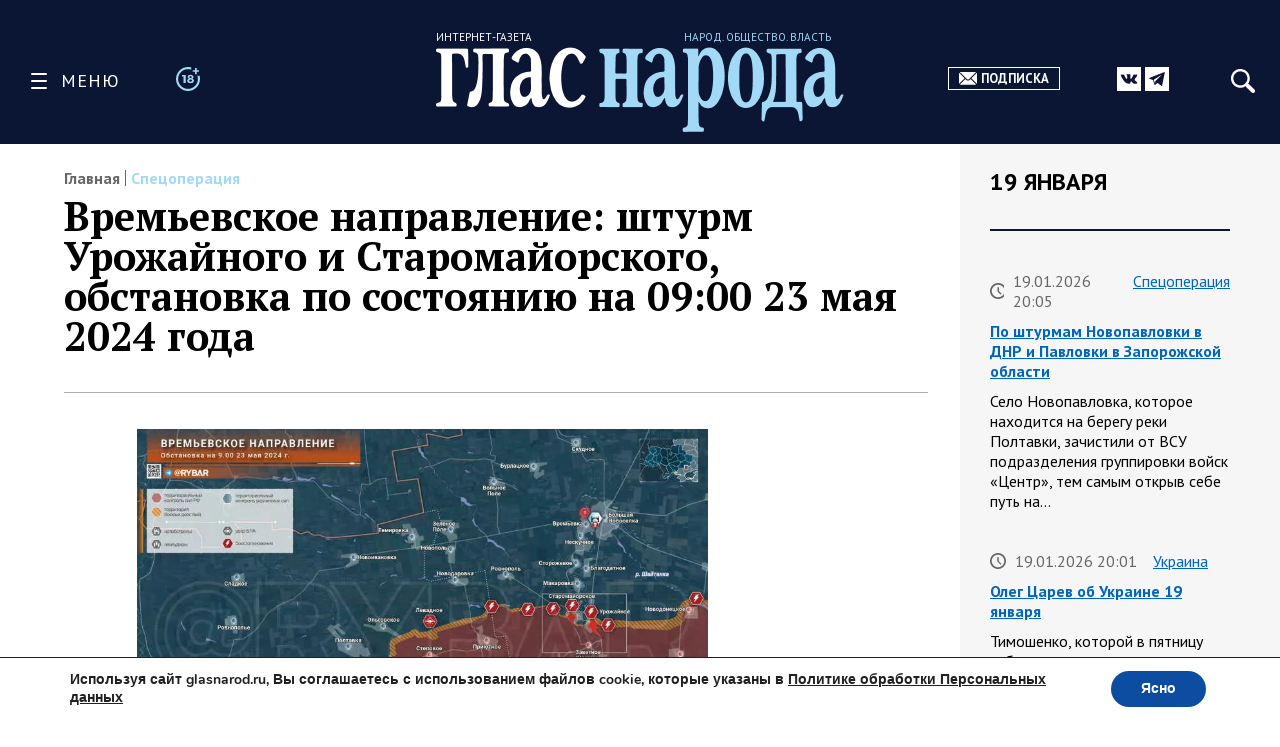

--- FILE ---
content_type: text/html; charset=UTF-8
request_url: https://glasnarod.ru/specoperaciya/vremevskoe-napravlenie-shturm-urozhajnogo-i-staromajorskogo-obstanovka-po-sostoyaniju-na-09-00-23-maya-2024-goda/
body_size: 31751
content:
<!doctype html><!--[if lt IE 9]><html class="no-js no-svg ie lt-ie9 lt-ie8 lt-ie7" lang="ru-RU"><![endif]--><!--[if IE 9]><html class="no-js no-svg ie ie9 lt-ie9 lt-ie8" lang="ru-RU"><![endif]--><!--[if gt IE 9]><!--><html
 class="no-js no-svg" lang="ru-RU"><!--<![endif]--><head><meta
 charset="UTF-8"/><link rel="preconnect" href="https://fonts.googleapis.com"><link rel="preconnect" href="https://fonts.gstatic.com" crossorigin><link href="https://fonts.googleapis.com/css2?family=PT+Sans:ital,wght@0,400;0,700;1,400;1,700&family=PT+Serif:ital,wght@0,400;0,700;1,400;1,700&display=swap" rel="stylesheet"><link rel="stylesheet" href="https://glasnarod.ru/wp-content/cache/autoptimize/css/autoptimize_single_2df667e3a183e333fb0af18c4dab6498.css" type="text/css" media="screen"/><meta name="viewport" content="width=device-width, initial-scale=1"><link rel="author" href="https://glasnarod.ru/wp-content/themes/glasnarod/humans.txt"/><link rel="pingback" href="https://glasnarod.ru/xmlrpc.php"/><link rel="profile" href="http://gmpg.org/xfn/11"><link rel="apple-touch-icon" sizes="57x57" href="https://glasnarod.ru/wp-content/themes/glasnarod/static/img/app_icons/apple-icon-57x57.png"><link rel="apple-touch-icon" sizes="60x60" href="https://glasnarod.ru/wp-content/themes/glasnarod/static/img/app_icons/apple-icon-60x60.png"><link rel="apple-touch-icon" sizes="72x72" href="https://glasnarod.ru/wp-content/themes/glasnarod/static/img/app_icons/apple-icon-72x72.png"><link rel="apple-touch-icon" sizes="76x76" href="https://glasnarod.ru/wp-content/themes/glasnarod/static/img/app_icons/apple-icon-76x76.png"><link rel="apple-touch-icon" sizes="114x114" href="https://glasnarod.ru/wp-content/themes/glasnarod/static/img/app_icons/apple-icon-114x114.png"><link rel="apple-touch-icon" sizes="120x120" href="https://glasnarod.ru/wp-content/themes/glasnarod/static/img/app_icons/apple-icon-120x120.png"><link rel="apple-touch-icon" sizes="144x144" href="https://glasnarod.ru/wp-content/themes/glasnarod/static/img/app_icons/apple-icon-144x144.png"><link rel="apple-touch-icon" sizes="152x152" href="https://glasnarod.ru/wp-content/themes/glasnarod/static/img/app_icons/apple-icon-152x152.png"><link rel="apple-touch-icon" sizes="180x180" href="https://glasnarod.ru/wp-content/themes/glasnarod/static/img/app_icons/apple-icon-180x180.png"><link rel="icon" type="image/png" sizes="144x144" href="https://glasnarod.ru/wp-content/themes/glasnarod/static/img/app_icons/android-icon-144x144.png"><link rel="icon" type="image/png" sizes="192x192" href="https://glasnarod.ru/wp-content/themes/glasnarod/static/img/app_icons/android-icon-192x192.png"><link rel="icon" type="image/png" sizes="32x32" href="https://glasnarod.ru/wp-content/themes/glasnarod/static/img/app_icons/favicon-32x32.png"><link rel="icon" type="image/png" sizes="96x96" href="https://glasnarod.ru/wp-content/themes/glasnarod/static/img/app_icons/favicon-96x96.png"><link rel="icon" type="image/png" sizes="16x16" href="https://glasnarod.ru/wp-content/themes/glasnarod/static/img/app_icons/favicon-16x16.png"><link rel="manifest" href="https://glasnarod.ru/wp-content/themes/glasnarod/static/img/app_icons/manifest.json"><meta name="msapplication-TileColor" content="#ffffff"><meta name="msapplication-TileImage" content="https://glasnarod.ru/wp-content/themes/glasnarod/static/img/app_icons/ms-icon-144x144.png"><meta name="theme-color" content="#ffffff"><meta name='wmail-verification' content='6ced4ea5bff6c06fbb0345ff3958d6e9'/><script>window.yaContextCb = window.yaContextCb || []</script><script src="https://cdn.adfinity.pro/code/glasnarod.ru/adfinity.js" charset="utf-8" async></script><meta http-equiv="refresh" content="300"><meta name='robots' content='index, follow, max-image-preview:large, max-snippet:-1, max-video-preview:-1' /><script data-cfasync="false" data-pagespeed-no-defer>var gtm4wp_datalayer_name = "dataLayer";
	var dataLayer = dataLayer || [];</script><title>Времьевское направление: штурм Урожайного и Старомайорского, обстановка по состоянию на 09:00 23 мая 2024 года</title><meta name="description" content="- 23.05.2024" /><link rel="canonical" href="https://glasnarod.ru/specoperaciya/vremevskoe-napravlenie-shturm-urozhajnogo-i-staromajorskogo-obstanovka-po-sostoyaniju-na-09-00-23-maya-2024-goda/" /><meta property="og:locale" content="ru_RU" /><meta property="og:type" content="article" /><meta property="og:title" content="Времьевское направление: штурм Урожайного и Старомайорского, обстановка по состоянию на 09:00 23 мая 2024 года" /><meta property="og:description" content="- 23.05.2024" /><meta property="og:url" content="https://glasnarod.ru/specoperaciya/vremevskoe-napravlenie-shturm-urozhajnogo-i-staromajorskogo-obstanovka-po-sostoyaniju-na-09-00-23-maya-2024-goda/" /><meta property="og:site_name" content="Интернет-газета «Глас Народа»" /><meta property="article:publisher" content="https://www.facebook.com/GlasNarod" /><meta property="article:published_time" content="2024-05-23T06:05:51+00:00" /><meta property="article:modified_time" content="2024-05-23T06:05:55+00:00" /><meta property="og:image" content="https://glasnarod.ru/wp-content/uploads/2024/05/photo_2024-05-23_09-04-01.jpg" /><meta property="og:image:width" content="886" /><meta property="og:image:height" content="630" /><meta property="og:image:type" content="image/jpeg" /><meta name="author" content="Екатерина Меркулова" /><meta name="twitter:card" content="summary_large_image" /><script type="application/ld+json" class="yoast-schema-graph">{"@context":"https://schema.org","@graph":[{"@type":"NewsArticle","@id":"https://glasnarod.ru/specoperaciya/vremevskoe-napravlenie-shturm-urozhajnogo-i-staromajorskogo-obstanovka-po-sostoyaniju-na-09-00-23-maya-2024-goda/#article","isPartOf":{"@id":"https://glasnarod.ru/specoperaciya/vremevskoe-napravlenie-shturm-urozhajnogo-i-staromajorskogo-obstanovka-po-sostoyaniju-na-09-00-23-maya-2024-goda/"},"author":{"name":"Екатерина Меркулова","@id":"https://glasnarod.ru/#/schema/person/4437bb11441cbe52b878a798564856ed"},"headline":"Времьевское направление: штурм Урожайного и Старомайорского, обстановка по состоянию на 09:00 23 мая 2024 года","datePublished":"2024-05-23T06:05:51+00:00","dateModified":"2024-05-23T06:05:55+00:00","mainEntityOfPage":{"@id":"https://glasnarod.ru/specoperaciya/vremevskoe-napravlenie-shturm-urozhajnogo-i-staromajorskogo-obstanovka-po-sostoyaniju-na-09-00-23-maya-2024-goda/"},"wordCount":179,"publisher":{"@id":"https://glasnarod.ru/#organization"},"image":{"@id":"https://glasnarod.ru/specoperaciya/vremevskoe-napravlenie-shturm-urozhajnogo-i-staromajorskogo-obstanovka-po-sostoyaniju-na-09-00-23-maya-2024-goda/#primaryimage"},"thumbnailUrl":"https://glasnarod.ru/wp-content/uploads/2024/05/photo_2024-05-23_09-04-01.jpg","articleSection":["Спецоперация"],"inLanguage":"ru-RU"},{"@type":"WebPage","@id":"https://glasnarod.ru/specoperaciya/vremevskoe-napravlenie-shturm-urozhajnogo-i-staromajorskogo-obstanovka-po-sostoyaniju-na-09-00-23-maya-2024-goda/","url":"https://glasnarod.ru/specoperaciya/vremevskoe-napravlenie-shturm-urozhajnogo-i-staromajorskogo-obstanovka-po-sostoyaniju-na-09-00-23-maya-2024-goda/","name":"Времьевское направление: штурм Урожайного и Старомайорского, обстановка по состоянию на 09:00 23 мая 2024 года","isPartOf":{"@id":"https://glasnarod.ru/#website"},"primaryImageOfPage":{"@id":"https://glasnarod.ru/specoperaciya/vremevskoe-napravlenie-shturm-urozhajnogo-i-staromajorskogo-obstanovka-po-sostoyaniju-na-09-00-23-maya-2024-goda/#primaryimage"},"image":{"@id":"https://glasnarod.ru/specoperaciya/vremevskoe-napravlenie-shturm-urozhajnogo-i-staromajorskogo-obstanovka-po-sostoyaniju-na-09-00-23-maya-2024-goda/#primaryimage"},"thumbnailUrl":"https://glasnarod.ru/wp-content/uploads/2024/05/photo_2024-05-23_09-04-01.jpg","datePublished":"2024-05-23T06:05:51+00:00","dateModified":"2024-05-23T06:05:55+00:00","description":"- 23.05.2024","breadcrumb":{"@id":"https://glasnarod.ru/specoperaciya/vremevskoe-napravlenie-shturm-urozhajnogo-i-staromajorskogo-obstanovka-po-sostoyaniju-na-09-00-23-maya-2024-goda/#breadcrumb"},"inLanguage":"ru-RU","potentialAction":[{"@type":"ReadAction","target":["https://glasnarod.ru/specoperaciya/vremevskoe-napravlenie-shturm-urozhajnogo-i-staromajorskogo-obstanovka-po-sostoyaniju-na-09-00-23-maya-2024-goda/"]}]},{"@type":"ImageObject","inLanguage":"ru-RU","@id":"https://glasnarod.ru/specoperaciya/vremevskoe-napravlenie-shturm-urozhajnogo-i-staromajorskogo-obstanovka-po-sostoyaniju-na-09-00-23-maya-2024-goda/#primaryimage","url":"https://glasnarod.ru/wp-content/uploads/2024/05/photo_2024-05-23_09-04-01.jpg","contentUrl":"https://glasnarod.ru/wp-content/uploads/2024/05/photo_2024-05-23_09-04-01.jpg","width":"886","height":"630"},{"@type":"BreadcrumbList","@id":"https://glasnarod.ru/specoperaciya/vremevskoe-napravlenie-shturm-urozhajnogo-i-staromajorskogo-obstanovka-po-sostoyaniju-na-09-00-23-maya-2024-goda/#breadcrumb","itemListElement":[{"@type":"ListItem","position":1,"name":"Главная страница","item":"https://glasnarod.ru/"},{"@type":"ListItem","position":2,"name":"Спецоперация","item":"https://glasnarod.ru/specoperaciya/"},{"@type":"ListItem","position":3,"name":"Времьевское направление: штурм Урожайного и Старомайорского, обстановка по состоянию на 09:00 23 мая 2024 года"}]},{"@type":"WebSite","@id":"https://glasnarod.ru/#website","url":"https://glasnarod.ru/","name":"Интернет-газета «Глас Народа»","description":"Интернет-газета «Глас Народа» - новости со всего света. Всегда свежая информация из России и других стран. Актуально. Оперативно. Объективно.","publisher":{"@id":"https://glasnarod.ru/#organization"},"potentialAction":[{"@type":"SearchAction","target":{"@type":"EntryPoint","urlTemplate":"https://glasnarod.ru/?s={search_term_string}"},"query-input":{"@type":"PropertyValueSpecification","valueRequired":true,"valueName":"search_term_string"}}],"inLanguage":"ru-RU"},{"@type":"Organization","@id":"https://glasnarod.ru/#organization","name":"«Интернет газета «ГЛАС НАРОДА»","url":"https://glasnarod.ru/","logo":{"@type":"ImageObject","inLanguage":"ru-RU","@id":"https://glasnarod.ru/#/schema/logo/image/","url":"https://glasnarod.ru/wp-content/uploads/2021/06/logo_colored.png","contentUrl":"https://glasnarod.ru/wp-content/uploads/2021/06/logo_colored.png","width":1025,"height":262,"caption":"«Интернет газета «ГЛАС НАРОДА»"},"image":{"@id":"https://glasnarod.ru/#/schema/logo/image/"},"sameAs":["https://www.facebook.com/GlasNarod"]},{"@type":"Person","@id":"https://glasnarod.ru/#/schema/person/4437bb11441cbe52b878a798564856ed","name":"Екатерина Меркулова","image":{"@type":"ImageObject","inLanguage":"ru-RU","@id":"https://glasnarod.ru/#/schema/person/image/","url":"https://secure.gravatar.com/avatar/fc6e8433aa5ca386e4df5180a2c1d4fac589a6d5c9f7b966428e1a866f6a47a5?s=96&d=mm&r=g","contentUrl":"https://secure.gravatar.com/avatar/fc6e8433aa5ca386e4df5180a2c1d4fac589a6d5c9f7b966428e1a866f6a47a5?s=96&d=mm&r=g","caption":"Екатерина Меркулова"},"url":"https://glasnarod.ru/author/2430/"}]}</script><link rel="alternate" type="application/rss+xml" title="Интернет-газета «Глас Народа» &raquo; Лента" href="https://glasnarod.ru/feed/" /><link rel="alternate" type="application/rss+xml" title="Интернет-газета «Глас Народа» &raquo; Лента комментариев" href="https://glasnarod.ru/comments/feed/" /><link rel="alternate" title="oEmbed (JSON)" type="application/json+oembed" href="https://glasnarod.ru/wp-json/oembed/1.0/embed?url=https%3A%2F%2Fglasnarod.ru%2Fspecoperaciya%2Fvremevskoe-napravlenie-shturm-urozhajnogo-i-staromajorskogo-obstanovka-po-sostoyaniju-na-09-00-23-maya-2024-goda%2F" /><link rel="alternate" title="oEmbed (XML)" type="text/xml+oembed" href="https://glasnarod.ru/wp-json/oembed/1.0/embed?url=https%3A%2F%2Fglasnarod.ru%2Fspecoperaciya%2Fvremevskoe-napravlenie-shturm-urozhajnogo-i-staromajorskogo-obstanovka-po-sostoyaniju-na-09-00-23-maya-2024-goda%2F&#038;format=xml" /><style id='wp-img-auto-sizes-contain-inline-css' type='text/css'>img:is([sizes=auto i],[sizes^="auto," i]){contain-intrinsic-size:3000px 1500px}
/*# sourceURL=wp-img-auto-sizes-contain-inline-css */</style><style id='wp-block-paragraph-inline-css' type='text/css'>.is-small-text{font-size:.875em}.is-regular-text{font-size:1em}.is-large-text{font-size:2.25em}.is-larger-text{font-size:3em}.has-drop-cap:not(:focus):first-letter{float:left;font-size:8.4em;font-style:normal;font-weight:100;line-height:.68;margin:.05em .1em 0 0;text-transform:uppercase}body.rtl .has-drop-cap:not(:focus):first-letter{float:none;margin-left:.1em}p.has-drop-cap.has-background{overflow:hidden}:root :where(p.has-background){padding:1.25em 2.375em}:where(p.has-text-color:not(.has-link-color)) a{color:inherit}p.has-text-align-left[style*="writing-mode:vertical-lr"],p.has-text-align-right[style*="writing-mode:vertical-rl"]{rotate:180deg}
/*# sourceURL=https://glasnarod.ru/wp-includes/blocks/paragraph/style.min.css */</style><style id='classic-theme-styles-inline-css' type='text/css'>/*! This file is auto-generated */
.wp-block-button__link{color:#fff;background-color:#32373c;border-radius:9999px;box-shadow:none;text-decoration:none;padding:calc(.667em + 2px) calc(1.333em + 2px);font-size:1.125em}.wp-block-file__button{background:#32373c;color:#fff;text-decoration:none}
/*# sourceURL=/wp-includes/css/classic-themes.min.css */</style><link rel='stylesheet' id='wp-polls-css' href='https://glasnarod.ru/wp-content/cache/autoptimize/css/autoptimize_single_e619fed4db9cedec2065f006d5b63713.css?ver=2.77.3' type='text/css' media='all' /><style id='wp-polls-inline-css' type='text/css'>.wp-polls .pollbar {
	margin: 1px;
	font-size: 6px;
	line-height: 8px;
	height: 8px;
	background-image: url('https://glasnarod.ru/wp-content/plugins/wp-polls/images/default/pollbg.gif');
	border: 1px solid #c8c8c8;
}

/*# sourceURL=wp-polls-inline-css */</style><link rel='stylesheet' id='moove_gdpr_frontend-css' href='https://glasnarod.ru/wp-content/cache/autoptimize/css/autoptimize_single_fa720c8532a35a9ee87600b97339b760.css?ver=5.0.9' type='text/css' media='all' /><style id='moove_gdpr_frontend-inline-css' type='text/css'>#moove_gdpr_cookie_modal,#moove_gdpr_cookie_info_bar,.gdpr_cookie_settings_shortcode_content{font-family:&#039;Nunito&#039;,sans-serif}#moove_gdpr_save_popup_settings_button{background-color:#373737;color:#fff}#moove_gdpr_save_popup_settings_button:hover{background-color:#000}#moove_gdpr_cookie_info_bar .moove-gdpr-info-bar-container .moove-gdpr-info-bar-content a.mgbutton,#moove_gdpr_cookie_info_bar .moove-gdpr-info-bar-container .moove-gdpr-info-bar-content button.mgbutton{background-color:#0C4DA2}#moove_gdpr_cookie_modal .moove-gdpr-modal-content .moove-gdpr-modal-footer-content .moove-gdpr-button-holder a.mgbutton,#moove_gdpr_cookie_modal .moove-gdpr-modal-content .moove-gdpr-modal-footer-content .moove-gdpr-button-holder button.mgbutton,.gdpr_cookie_settings_shortcode_content .gdpr-shr-button.button-green{background-color:#0C4DA2;border-color:#0C4DA2}#moove_gdpr_cookie_modal .moove-gdpr-modal-content .moove-gdpr-modal-footer-content .moove-gdpr-button-holder a.mgbutton:hover,#moove_gdpr_cookie_modal .moove-gdpr-modal-content .moove-gdpr-modal-footer-content .moove-gdpr-button-holder button.mgbutton:hover,.gdpr_cookie_settings_shortcode_content .gdpr-shr-button.button-green:hover{background-color:#fff;color:#0C4DA2}#moove_gdpr_cookie_modal .moove-gdpr-modal-content .moove-gdpr-modal-close i,#moove_gdpr_cookie_modal .moove-gdpr-modal-content .moove-gdpr-modal-close span.gdpr-icon{background-color:#0C4DA2;border:1px solid #0C4DA2}#moove_gdpr_cookie_info_bar span.moove-gdpr-infobar-allow-all.focus-g,#moove_gdpr_cookie_info_bar span.moove-gdpr-infobar-allow-all:focus,#moove_gdpr_cookie_info_bar button.moove-gdpr-infobar-allow-all.focus-g,#moove_gdpr_cookie_info_bar button.moove-gdpr-infobar-allow-all:focus,#moove_gdpr_cookie_info_bar span.moove-gdpr-infobar-reject-btn.focus-g,#moove_gdpr_cookie_info_bar span.moove-gdpr-infobar-reject-btn:focus,#moove_gdpr_cookie_info_bar button.moove-gdpr-infobar-reject-btn.focus-g,#moove_gdpr_cookie_info_bar button.moove-gdpr-infobar-reject-btn:focus,#moove_gdpr_cookie_info_bar span.change-settings-button.focus-g,#moove_gdpr_cookie_info_bar span.change-settings-button:focus,#moove_gdpr_cookie_info_bar button.change-settings-button.focus-g,#moove_gdpr_cookie_info_bar button.change-settings-button:focus{-webkit-box-shadow:0 0 1px 3px #0C4DA2;-moz-box-shadow:0 0 1px 3px #0C4DA2;box-shadow:0 0 1px 3px #0C4DA2}#moove_gdpr_cookie_modal .moove-gdpr-modal-content .moove-gdpr-modal-close i:hover,#moove_gdpr_cookie_modal .moove-gdpr-modal-content .moove-gdpr-modal-close span.gdpr-icon:hover,#moove_gdpr_cookie_info_bar span[data-href]>u.change-settings-button{color:#0C4DA2}#moove_gdpr_cookie_modal .moove-gdpr-modal-content .moove-gdpr-modal-left-content #moove-gdpr-menu li.menu-item-selected a span.gdpr-icon,#moove_gdpr_cookie_modal .moove-gdpr-modal-content .moove-gdpr-modal-left-content #moove-gdpr-menu li.menu-item-selected button span.gdpr-icon{color:inherit}#moove_gdpr_cookie_modal .moove-gdpr-modal-content .moove-gdpr-modal-left-content #moove-gdpr-menu li a span.gdpr-icon,#moove_gdpr_cookie_modal .moove-gdpr-modal-content .moove-gdpr-modal-left-content #moove-gdpr-menu li button span.gdpr-icon{color:inherit}#moove_gdpr_cookie_modal .gdpr-acc-link{line-height:0;font-size:0;color:transparent;position:absolute}#moove_gdpr_cookie_modal .moove-gdpr-modal-content .moove-gdpr-modal-close:hover i,#moove_gdpr_cookie_modal .moove-gdpr-modal-content .moove-gdpr-modal-left-content #moove-gdpr-menu li a,#moove_gdpr_cookie_modal .moove-gdpr-modal-content .moove-gdpr-modal-left-content #moove-gdpr-menu li button,#moove_gdpr_cookie_modal .moove-gdpr-modal-content .moove-gdpr-modal-left-content #moove-gdpr-menu li button i,#moove_gdpr_cookie_modal .moove-gdpr-modal-content .moove-gdpr-modal-left-content #moove-gdpr-menu li a i,#moove_gdpr_cookie_modal .moove-gdpr-modal-content .moove-gdpr-tab-main .moove-gdpr-tab-main-content a:hover,#moove_gdpr_cookie_info_bar.moove-gdpr-dark-scheme .moove-gdpr-info-bar-container .moove-gdpr-info-bar-content a.mgbutton:hover,#moove_gdpr_cookie_info_bar.moove-gdpr-dark-scheme .moove-gdpr-info-bar-container .moove-gdpr-info-bar-content button.mgbutton:hover,#moove_gdpr_cookie_info_bar.moove-gdpr-dark-scheme .moove-gdpr-info-bar-container .moove-gdpr-info-bar-content a:hover,#moove_gdpr_cookie_info_bar.moove-gdpr-dark-scheme .moove-gdpr-info-bar-container .moove-gdpr-info-bar-content button:hover,#moove_gdpr_cookie_info_bar.moove-gdpr-dark-scheme .moove-gdpr-info-bar-container .moove-gdpr-info-bar-content span.change-settings-button:hover,#moove_gdpr_cookie_info_bar.moove-gdpr-dark-scheme .moove-gdpr-info-bar-container .moove-gdpr-info-bar-content button.change-settings-button:hover,#moove_gdpr_cookie_info_bar.moove-gdpr-dark-scheme .moove-gdpr-info-bar-container .moove-gdpr-info-bar-content u.change-settings-button:hover,#moove_gdpr_cookie_info_bar span[data-href]>u.change-settings-button,#moove_gdpr_cookie_info_bar.moove-gdpr-dark-scheme .moove-gdpr-info-bar-container .moove-gdpr-info-bar-content a.mgbutton.focus-g,#moove_gdpr_cookie_info_bar.moove-gdpr-dark-scheme .moove-gdpr-info-bar-container .moove-gdpr-info-bar-content button.mgbutton.focus-g,#moove_gdpr_cookie_info_bar.moove-gdpr-dark-scheme .moove-gdpr-info-bar-container .moove-gdpr-info-bar-content a.focus-g,#moove_gdpr_cookie_info_bar.moove-gdpr-dark-scheme .moove-gdpr-info-bar-container .moove-gdpr-info-bar-content button.focus-g,#moove_gdpr_cookie_info_bar.moove-gdpr-dark-scheme .moove-gdpr-info-bar-container .moove-gdpr-info-bar-content a.mgbutton:focus,#moove_gdpr_cookie_info_bar.moove-gdpr-dark-scheme .moove-gdpr-info-bar-container .moove-gdpr-info-bar-content button.mgbutton:focus,#moove_gdpr_cookie_info_bar.moove-gdpr-dark-scheme .moove-gdpr-info-bar-container .moove-gdpr-info-bar-content a:focus,#moove_gdpr_cookie_info_bar.moove-gdpr-dark-scheme .moove-gdpr-info-bar-container .moove-gdpr-info-bar-content button:focus,#moove_gdpr_cookie_info_bar.moove-gdpr-dark-scheme .moove-gdpr-info-bar-container .moove-gdpr-info-bar-content span.change-settings-button.focus-g,span.change-settings-button:focus,button.change-settings-button.focus-g,button.change-settings-button:focus,#moove_gdpr_cookie_info_bar.moove-gdpr-dark-scheme .moove-gdpr-info-bar-container .moove-gdpr-info-bar-content u.change-settings-button.focus-g,#moove_gdpr_cookie_info_bar.moove-gdpr-dark-scheme .moove-gdpr-info-bar-container .moove-gdpr-info-bar-content u.change-settings-button:focus{color:#0C4DA2}#moove_gdpr_cookie_modal .moove-gdpr-branding.focus-g span,#moove_gdpr_cookie_modal .moove-gdpr-modal-content .moove-gdpr-tab-main a.focus-g,#moove_gdpr_cookie_modal .moove-gdpr-modal-content .moove-gdpr-tab-main .gdpr-cd-details-toggle.focus-g{color:#0C4DA2}#moove_gdpr_cookie_modal.gdpr_lightbox-hide{display:none}
/*# sourceURL=moove_gdpr_frontend-inline-css */</style><link rel="https://api.w.org/" href="https://glasnarod.ru/wp-json/" /><link rel="alternate" title="JSON" type="application/json" href="https://glasnarod.ru/wp-json/wp/v2/posts/751417" /><link rel="EditURI" type="application/rsd+xml" title="RSD" href="https://glasnarod.ru/xmlrpc.php?rsd" /><link rel='shortlink' href='https://glasnarod.ru/?p=751417' /><script data-cfasync="false" data-pagespeed-no-defer>var dataLayer_content = {"pagePostType":"post","pagePostType2":"single-post","pageCategory":["specoperaciya"],"pagePostAuthor":"Екатерина Меркулова"};
	dataLayer.push( dataLayer_content );</script><script data-cfasync="false" data-pagespeed-no-defer>(function(w,d,s,l,i){w[l]=w[l]||[];w[l].push({'gtm.start':
new Date().getTime(),event:'gtm.js'});var f=d.getElementsByTagName(s)[0],
j=d.createElement(s),dl=l!='dataLayer'?'&l='+l:'';j.async=true;j.src=
'//www.googletagmanager.com/gtm.js?id='+i+dl;f.parentNode.insertBefore(j,f);
})(window,document,'script','dataLayer','GTM-MGCMHZG');</script><link rel="icon" href="https://glasnarod.ru/wp-content/uploads/2021/06/cropped-favicon_1024x1024-32x32.png" sizes="32x32" /><link rel="icon" href="https://glasnarod.ru/wp-content/uploads/2021/06/cropped-favicon_1024x1024-192x192.png" sizes="192x192" /><link rel="apple-touch-icon" href="https://glasnarod.ru/wp-content/uploads/2021/06/cropped-favicon_1024x1024-180x180.png" /><meta name="msapplication-TileImage" content="https://glasnarod.ru/wp-content/uploads/2021/06/cropped-favicon_1024x1024-270x270.png" /><style id='wp-block-heading-inline-css' type='text/css'>h1:where(.wp-block-heading).has-background,h2:where(.wp-block-heading).has-background,h3:where(.wp-block-heading).has-background,h4:where(.wp-block-heading).has-background,h5:where(.wp-block-heading).has-background,h6:where(.wp-block-heading).has-background{padding:1.25em 2.375em}h1.has-text-align-left[style*=writing-mode]:where([style*=vertical-lr]),h1.has-text-align-right[style*=writing-mode]:where([style*=vertical-rl]),h2.has-text-align-left[style*=writing-mode]:where([style*=vertical-lr]),h2.has-text-align-right[style*=writing-mode]:where([style*=vertical-rl]),h3.has-text-align-left[style*=writing-mode]:where([style*=vertical-lr]),h3.has-text-align-right[style*=writing-mode]:where([style*=vertical-rl]),h4.has-text-align-left[style*=writing-mode]:where([style*=vertical-lr]),h4.has-text-align-right[style*=writing-mode]:where([style*=vertical-rl]),h5.has-text-align-left[style*=writing-mode]:where([style*=vertical-lr]),h5.has-text-align-right[style*=writing-mode]:where([style*=vertical-rl]),h6.has-text-align-left[style*=writing-mode]:where([style*=vertical-lr]),h6.has-text-align-right[style*=writing-mode]:where([style*=vertical-rl]){rotate:180deg}
/*# sourceURL=https://glasnarod.ru/wp-includes/blocks/heading/style.min.css */</style><style id='wp-block-image-inline-css' type='text/css'>.wp-block-image>a,.wp-block-image>figure>a{display:inline-block}.wp-block-image img{box-sizing:border-box;height:auto;max-width:100%;vertical-align:bottom}@media not (prefers-reduced-motion){.wp-block-image img.hide{visibility:hidden}.wp-block-image img.show{animation:show-content-image .4s}}.wp-block-image[style*=border-radius] img,.wp-block-image[style*=border-radius]>a{border-radius:inherit}.wp-block-image.has-custom-border img{box-sizing:border-box}.wp-block-image.aligncenter{text-align:center}.wp-block-image.alignfull>a,.wp-block-image.alignwide>a{width:100%}.wp-block-image.alignfull img,.wp-block-image.alignwide img{height:auto;width:100%}.wp-block-image .aligncenter,.wp-block-image .alignleft,.wp-block-image .alignright,.wp-block-image.aligncenter,.wp-block-image.alignleft,.wp-block-image.alignright{display:table}.wp-block-image .aligncenter>figcaption,.wp-block-image .alignleft>figcaption,.wp-block-image .alignright>figcaption,.wp-block-image.aligncenter>figcaption,.wp-block-image.alignleft>figcaption,.wp-block-image.alignright>figcaption{caption-side:bottom;display:table-caption}.wp-block-image .alignleft{float:left;margin:.5em 1em .5em 0}.wp-block-image .alignright{float:right;margin:.5em 0 .5em 1em}.wp-block-image .aligncenter{margin-left:auto;margin-right:auto}.wp-block-image :where(figcaption){margin-bottom:1em;margin-top:.5em}.wp-block-image.is-style-circle-mask img{border-radius:9999px}@supports ((-webkit-mask-image:none) or (mask-image:none)) or (-webkit-mask-image:none){.wp-block-image.is-style-circle-mask img{border-radius:0;-webkit-mask-image:url('data:image/svg+xml;utf8,<svg viewBox="0 0 100 100" xmlns="http://www.w3.org/2000/svg"><circle cx="50" cy="50" r="50"/></svg>');mask-image:url('data:image/svg+xml;utf8,<svg viewBox="0 0 100 100" xmlns="http://www.w3.org/2000/svg"><circle cx="50" cy="50" r="50"/></svg>');mask-mode:alpha;-webkit-mask-position:center;mask-position:center;-webkit-mask-repeat:no-repeat;mask-repeat:no-repeat;-webkit-mask-size:contain;mask-size:contain}}:root :where(.wp-block-image.is-style-rounded img,.wp-block-image .is-style-rounded img){border-radius:9999px}.wp-block-image figure{margin:0}.wp-lightbox-container{display:flex;flex-direction:column;position:relative}.wp-lightbox-container img{cursor:zoom-in}.wp-lightbox-container img:hover+button{opacity:1}.wp-lightbox-container button{align-items:center;backdrop-filter:blur(16px) saturate(180%);background-color:#5a5a5a40;border:none;border-radius:4px;cursor:zoom-in;display:flex;height:20px;justify-content:center;opacity:0;padding:0;position:absolute;right:16px;text-align:center;top:16px;width:20px;z-index:100}@media not (prefers-reduced-motion){.wp-lightbox-container button{transition:opacity .2s ease}}.wp-lightbox-container button:focus-visible{outline:3px auto #5a5a5a40;outline:3px auto -webkit-focus-ring-color;outline-offset:3px}.wp-lightbox-container button:hover{cursor:pointer;opacity:1}.wp-lightbox-container button:focus{opacity:1}.wp-lightbox-container button:focus,.wp-lightbox-container button:hover,.wp-lightbox-container button:not(:hover):not(:active):not(.has-background){background-color:#5a5a5a40;border:none}.wp-lightbox-overlay{box-sizing:border-box;cursor:zoom-out;height:100vh;left:0;overflow:hidden;position:fixed;top:0;visibility:hidden;width:100%;z-index:100000}.wp-lightbox-overlay .close-button{align-items:center;cursor:pointer;display:flex;justify-content:center;min-height:40px;min-width:40px;padding:0;position:absolute;right:calc(env(safe-area-inset-right) + 16px);top:calc(env(safe-area-inset-top) + 16px);z-index:5000000}.wp-lightbox-overlay .close-button:focus,.wp-lightbox-overlay .close-button:hover,.wp-lightbox-overlay .close-button:not(:hover):not(:active):not(.has-background){background:none;border:none}.wp-lightbox-overlay .lightbox-image-container{height:var(--wp--lightbox-container-height);left:50%;overflow:hidden;position:absolute;top:50%;transform:translate(-50%,-50%);transform-origin:top left;width:var(--wp--lightbox-container-width);z-index:9999999999}.wp-lightbox-overlay .wp-block-image{align-items:center;box-sizing:border-box;display:flex;height:100%;justify-content:center;margin:0;position:relative;transform-origin:0 0;width:100%;z-index:3000000}.wp-lightbox-overlay .wp-block-image img{height:var(--wp--lightbox-image-height);min-height:var(--wp--lightbox-image-height);min-width:var(--wp--lightbox-image-width);width:var(--wp--lightbox-image-width)}.wp-lightbox-overlay .wp-block-image figcaption{display:none}.wp-lightbox-overlay button{background:none;border:none}.wp-lightbox-overlay .scrim{background-color:#fff;height:100%;opacity:.9;position:absolute;width:100%;z-index:2000000}.wp-lightbox-overlay.active{visibility:visible}@media not (prefers-reduced-motion){.wp-lightbox-overlay.active{animation:turn-on-visibility .25s both}.wp-lightbox-overlay.active img{animation:turn-on-visibility .35s both}.wp-lightbox-overlay.show-closing-animation:not(.active){animation:turn-off-visibility .35s both}.wp-lightbox-overlay.show-closing-animation:not(.active) img{animation:turn-off-visibility .25s both}.wp-lightbox-overlay.zoom.active{animation:none;opacity:1;visibility:visible}.wp-lightbox-overlay.zoom.active .lightbox-image-container{animation:lightbox-zoom-in .4s}.wp-lightbox-overlay.zoom.active .lightbox-image-container img{animation:none}.wp-lightbox-overlay.zoom.active .scrim{animation:turn-on-visibility .4s forwards}.wp-lightbox-overlay.zoom.show-closing-animation:not(.active){animation:none}.wp-lightbox-overlay.zoom.show-closing-animation:not(.active) .lightbox-image-container{animation:lightbox-zoom-out .4s}.wp-lightbox-overlay.zoom.show-closing-animation:not(.active) .lightbox-image-container img{animation:none}.wp-lightbox-overlay.zoom.show-closing-animation:not(.active) .scrim{animation:turn-off-visibility .4s forwards}}@keyframes show-content-image{0%{visibility:hidden}99%{visibility:hidden}to{visibility:visible}}@keyframes turn-on-visibility{0%{opacity:0}to{opacity:1}}@keyframes turn-off-visibility{0%{opacity:1;visibility:visible}99%{opacity:0;visibility:visible}to{opacity:0;visibility:hidden}}@keyframes lightbox-zoom-in{0%{transform:translate(calc((-100vw + var(--wp--lightbox-scrollbar-width))/2 + var(--wp--lightbox-initial-left-position)),calc(-50vh + var(--wp--lightbox-initial-top-position))) scale(var(--wp--lightbox-scale))}to{transform:translate(-50%,-50%) scale(1)}}@keyframes lightbox-zoom-out{0%{transform:translate(-50%,-50%) scale(1);visibility:visible}99%{visibility:visible}to{transform:translate(calc((-100vw + var(--wp--lightbox-scrollbar-width))/2 + var(--wp--lightbox-initial-left-position)),calc(-50vh + var(--wp--lightbox-initial-top-position))) scale(var(--wp--lightbox-scale));visibility:hidden}}
/*# sourceURL=https://glasnarod.ru/wp-includes/blocks/image/style.min.css */</style><style id='wp-block-list-inline-css' type='text/css'>ol,ul{box-sizing:border-box}:root :where(.wp-block-list.has-background){padding:1.25em 2.375em}
/*# sourceURL=https://glasnarod.ru/wp-includes/blocks/list/style.min.css */</style><style id='wp-block-quote-inline-css' type='text/css'>.wp-block-quote{box-sizing:border-box;overflow-wrap:break-word}.wp-block-quote.is-large:where(:not(.is-style-plain)),.wp-block-quote.is-style-large:where(:not(.is-style-plain)){margin-bottom:1em;padding:0 1em}.wp-block-quote.is-large:where(:not(.is-style-plain)) p,.wp-block-quote.is-style-large:where(:not(.is-style-plain)) p{font-size:1.5em;font-style:italic;line-height:1.6}.wp-block-quote.is-large:where(:not(.is-style-plain)) cite,.wp-block-quote.is-large:where(:not(.is-style-plain)) footer,.wp-block-quote.is-style-large:where(:not(.is-style-plain)) cite,.wp-block-quote.is-style-large:where(:not(.is-style-plain)) footer{font-size:1.125em;text-align:right}.wp-block-quote>cite{display:block}
/*# sourceURL=https://glasnarod.ru/wp-includes/blocks/quote/style.min.css */</style><style id='global-styles-inline-css' type='text/css'>:root{--wp--preset--aspect-ratio--square: 1;--wp--preset--aspect-ratio--4-3: 4/3;--wp--preset--aspect-ratio--3-4: 3/4;--wp--preset--aspect-ratio--3-2: 3/2;--wp--preset--aspect-ratio--2-3: 2/3;--wp--preset--aspect-ratio--16-9: 16/9;--wp--preset--aspect-ratio--9-16: 9/16;--wp--preset--color--black: #000000;--wp--preset--color--cyan-bluish-gray: #abb8c3;--wp--preset--color--white: #ffffff;--wp--preset--color--pale-pink: #f78da7;--wp--preset--color--vivid-red: #cf2e2e;--wp--preset--color--luminous-vivid-orange: #ff6900;--wp--preset--color--luminous-vivid-amber: #fcb900;--wp--preset--color--light-green-cyan: #7bdcb5;--wp--preset--color--vivid-green-cyan: #00d084;--wp--preset--color--pale-cyan-blue: #8ed1fc;--wp--preset--color--vivid-cyan-blue: #0693e3;--wp--preset--color--vivid-purple: #9b51e0;--wp--preset--gradient--vivid-cyan-blue-to-vivid-purple: linear-gradient(135deg,rgb(6,147,227) 0%,rgb(155,81,224) 100%);--wp--preset--gradient--light-green-cyan-to-vivid-green-cyan: linear-gradient(135deg,rgb(122,220,180) 0%,rgb(0,208,130) 100%);--wp--preset--gradient--luminous-vivid-amber-to-luminous-vivid-orange: linear-gradient(135deg,rgb(252,185,0) 0%,rgb(255,105,0) 100%);--wp--preset--gradient--luminous-vivid-orange-to-vivid-red: linear-gradient(135deg,rgb(255,105,0) 0%,rgb(207,46,46) 100%);--wp--preset--gradient--very-light-gray-to-cyan-bluish-gray: linear-gradient(135deg,rgb(238,238,238) 0%,rgb(169,184,195) 100%);--wp--preset--gradient--cool-to-warm-spectrum: linear-gradient(135deg,rgb(74,234,220) 0%,rgb(151,120,209) 20%,rgb(207,42,186) 40%,rgb(238,44,130) 60%,rgb(251,105,98) 80%,rgb(254,248,76) 100%);--wp--preset--gradient--blush-light-purple: linear-gradient(135deg,rgb(255,206,236) 0%,rgb(152,150,240) 100%);--wp--preset--gradient--blush-bordeaux: linear-gradient(135deg,rgb(254,205,165) 0%,rgb(254,45,45) 50%,rgb(107,0,62) 100%);--wp--preset--gradient--luminous-dusk: linear-gradient(135deg,rgb(255,203,112) 0%,rgb(199,81,192) 50%,rgb(65,88,208) 100%);--wp--preset--gradient--pale-ocean: linear-gradient(135deg,rgb(255,245,203) 0%,rgb(182,227,212) 50%,rgb(51,167,181) 100%);--wp--preset--gradient--electric-grass: linear-gradient(135deg,rgb(202,248,128) 0%,rgb(113,206,126) 100%);--wp--preset--gradient--midnight: linear-gradient(135deg,rgb(2,3,129) 0%,rgb(40,116,252) 100%);--wp--preset--font-size--small: 13px;--wp--preset--font-size--medium: 20px;--wp--preset--font-size--large: 36px;--wp--preset--font-size--x-large: 42px;--wp--preset--spacing--20: 0.44rem;--wp--preset--spacing--30: 0.67rem;--wp--preset--spacing--40: 1rem;--wp--preset--spacing--50: 1.5rem;--wp--preset--spacing--60: 2.25rem;--wp--preset--spacing--70: 3.38rem;--wp--preset--spacing--80: 5.06rem;--wp--preset--shadow--natural: 6px 6px 9px rgba(0, 0, 0, 0.2);--wp--preset--shadow--deep: 12px 12px 50px rgba(0, 0, 0, 0.4);--wp--preset--shadow--sharp: 6px 6px 0px rgba(0, 0, 0, 0.2);--wp--preset--shadow--outlined: 6px 6px 0px -3px rgb(255, 255, 255), 6px 6px rgb(0, 0, 0);--wp--preset--shadow--crisp: 6px 6px 0px rgb(0, 0, 0);}:where(.is-layout-flex){gap: 0.5em;}:where(.is-layout-grid){gap: 0.5em;}body .is-layout-flex{display: flex;}.is-layout-flex{flex-wrap: wrap;align-items: center;}.is-layout-flex > :is(*, div){margin: 0;}body .is-layout-grid{display: grid;}.is-layout-grid > :is(*, div){margin: 0;}:where(.wp-block-columns.is-layout-flex){gap: 2em;}:where(.wp-block-columns.is-layout-grid){gap: 2em;}:where(.wp-block-post-template.is-layout-flex){gap: 1.25em;}:where(.wp-block-post-template.is-layout-grid){gap: 1.25em;}.has-black-color{color: var(--wp--preset--color--black) !important;}.has-cyan-bluish-gray-color{color: var(--wp--preset--color--cyan-bluish-gray) !important;}.has-white-color{color: var(--wp--preset--color--white) !important;}.has-pale-pink-color{color: var(--wp--preset--color--pale-pink) !important;}.has-vivid-red-color{color: var(--wp--preset--color--vivid-red) !important;}.has-luminous-vivid-orange-color{color: var(--wp--preset--color--luminous-vivid-orange) !important;}.has-luminous-vivid-amber-color{color: var(--wp--preset--color--luminous-vivid-amber) !important;}.has-light-green-cyan-color{color: var(--wp--preset--color--light-green-cyan) !important;}.has-vivid-green-cyan-color{color: var(--wp--preset--color--vivid-green-cyan) !important;}.has-pale-cyan-blue-color{color: var(--wp--preset--color--pale-cyan-blue) !important;}.has-vivid-cyan-blue-color{color: var(--wp--preset--color--vivid-cyan-blue) !important;}.has-vivid-purple-color{color: var(--wp--preset--color--vivid-purple) !important;}.has-black-background-color{background-color: var(--wp--preset--color--black) !important;}.has-cyan-bluish-gray-background-color{background-color: var(--wp--preset--color--cyan-bluish-gray) !important;}.has-white-background-color{background-color: var(--wp--preset--color--white) !important;}.has-pale-pink-background-color{background-color: var(--wp--preset--color--pale-pink) !important;}.has-vivid-red-background-color{background-color: var(--wp--preset--color--vivid-red) !important;}.has-luminous-vivid-orange-background-color{background-color: var(--wp--preset--color--luminous-vivid-orange) !important;}.has-luminous-vivid-amber-background-color{background-color: var(--wp--preset--color--luminous-vivid-amber) !important;}.has-light-green-cyan-background-color{background-color: var(--wp--preset--color--light-green-cyan) !important;}.has-vivid-green-cyan-background-color{background-color: var(--wp--preset--color--vivid-green-cyan) !important;}.has-pale-cyan-blue-background-color{background-color: var(--wp--preset--color--pale-cyan-blue) !important;}.has-vivid-cyan-blue-background-color{background-color: var(--wp--preset--color--vivid-cyan-blue) !important;}.has-vivid-purple-background-color{background-color: var(--wp--preset--color--vivid-purple) !important;}.has-black-border-color{border-color: var(--wp--preset--color--black) !important;}.has-cyan-bluish-gray-border-color{border-color: var(--wp--preset--color--cyan-bluish-gray) !important;}.has-white-border-color{border-color: var(--wp--preset--color--white) !important;}.has-pale-pink-border-color{border-color: var(--wp--preset--color--pale-pink) !important;}.has-vivid-red-border-color{border-color: var(--wp--preset--color--vivid-red) !important;}.has-luminous-vivid-orange-border-color{border-color: var(--wp--preset--color--luminous-vivid-orange) !important;}.has-luminous-vivid-amber-border-color{border-color: var(--wp--preset--color--luminous-vivid-amber) !important;}.has-light-green-cyan-border-color{border-color: var(--wp--preset--color--light-green-cyan) !important;}.has-vivid-green-cyan-border-color{border-color: var(--wp--preset--color--vivid-green-cyan) !important;}.has-pale-cyan-blue-border-color{border-color: var(--wp--preset--color--pale-cyan-blue) !important;}.has-vivid-cyan-blue-border-color{border-color: var(--wp--preset--color--vivid-cyan-blue) !important;}.has-vivid-purple-border-color{border-color: var(--wp--preset--color--vivid-purple) !important;}.has-vivid-cyan-blue-to-vivid-purple-gradient-background{background: var(--wp--preset--gradient--vivid-cyan-blue-to-vivid-purple) !important;}.has-light-green-cyan-to-vivid-green-cyan-gradient-background{background: var(--wp--preset--gradient--light-green-cyan-to-vivid-green-cyan) !important;}.has-luminous-vivid-amber-to-luminous-vivid-orange-gradient-background{background: var(--wp--preset--gradient--luminous-vivid-amber-to-luminous-vivid-orange) !important;}.has-luminous-vivid-orange-to-vivid-red-gradient-background{background: var(--wp--preset--gradient--luminous-vivid-orange-to-vivid-red) !important;}.has-very-light-gray-to-cyan-bluish-gray-gradient-background{background: var(--wp--preset--gradient--very-light-gray-to-cyan-bluish-gray) !important;}.has-cool-to-warm-spectrum-gradient-background{background: var(--wp--preset--gradient--cool-to-warm-spectrum) !important;}.has-blush-light-purple-gradient-background{background: var(--wp--preset--gradient--blush-light-purple) !important;}.has-blush-bordeaux-gradient-background{background: var(--wp--preset--gradient--blush-bordeaux) !important;}.has-luminous-dusk-gradient-background{background: var(--wp--preset--gradient--luminous-dusk) !important;}.has-pale-ocean-gradient-background{background: var(--wp--preset--gradient--pale-ocean) !important;}.has-electric-grass-gradient-background{background: var(--wp--preset--gradient--electric-grass) !important;}.has-midnight-gradient-background{background: var(--wp--preset--gradient--midnight) !important;}.has-small-font-size{font-size: var(--wp--preset--font-size--small) !important;}.has-medium-font-size{font-size: var(--wp--preset--font-size--medium) !important;}.has-large-font-size{font-size: var(--wp--preset--font-size--large) !important;}.has-x-large-font-size{font-size: var(--wp--preset--font-size--x-large) !important;}
/*# sourceURL=global-styles-inline-css */</style></head><body class="wp-singular post-template-default single single-post postid-751417 single-format-standard wp-theme-glasnarod" data-template="base.twig"><header class="header site__header"><div class="site-menu"><button class="icon-button icon-menu"><span class="hamburger"><em>Open</em></span><span class="menu-label">Меню</span></button><picture class="icon_age18"><source srcset="https://glasnarod.ru/wp-content/themes/glasnarod/static/img/icon_age18.svg" type="image/svg+xml"><img src="https://glasnarod.ru/wp-content/themes/glasnarod/static/img/icon_age18.png" alt="Интернет-газета «Глас Народа»" width="24" height="24"></picture></div><div class="site-logo__wrapper"><div class="site-logo"><div class="site-logo__slogan_wrapper"><div class="site-logo__site_name">Интернет-газета</div><div class="site-logo__slogan">Народ. Общество. Власть</div></div><a href="/" title="Интернет-газета «Глас Народа»"><picture class="site-logo__picture"><source media="(max-width: 640px)" srcset="https://glasnarod.ru/wp-content/themes/glasnarod/static/img/logo.png"><source media="(min-width: 641px)" srcset="https://glasnarod.ru/wp-content/themes/glasnarod/static/img/logo.png"><img class="site-logo__img" src="https://glasnarod.ru/wp-content/themes/glasnarod/static/img/logo.png" alt="Интернет-газета «Глас Народа»" width="408" height="85"></picture></a></div></div><div class="search-block"><a href="/podpisatsya-na-novosti/" class="subscribtion-block"><div class="subscribtion-block__inner"><picture class="icon"><source srcset="https://glasnarod.ru/wp-content/themes/glasnarod/static/img/icon_mail.svg" type="image/svg+xml"><img src="https://glasnarod.ru/wp-content/themes/glasnarod/static/img/icon_mail.png" alt="Подписка" width="18" height="13"></picture> Подписка</div></a><ul class="social-list social-block"><li class="social-link-item vk"><a href="https://vk.com/glasnarod" target="_blank"><img src="https://glasnarod.ru/wp-content/uploads/2021/06/icon_vk.png" alt="Вконтакте" width="24" height="24"></a></li><li class="social-link-item tg"><a href="https://t.me/joinchat/jRplLQ5VfqdiYzMy" target="_blank"><img src="https://glasnarod.ru/wp-content/uploads/2021/06/icon_tg.png" alt="Телеграм" width="24" height="24"></a></li></ul><form role="search" method="get" id="searchform" class="searchform" action="https://glasnarod.ru"><div class="form-input"><input type="text" class="form-input__input" value="" placeholder="Введите ключевое слово" name="s" id="s" /></div><button class="form-submit"><img src="https://glasnarod.ru/wp-content/themes/glasnarod/static/img/icon_search.png" alt="Искать" class="form-submit" width="24" height="24"><span class="visually-hidden">Поиск</span></button><img src="https://glasnarod.ru/wp-content/themes/glasnarod/static/img/icon_search.png" alt="Искать" class="form-icon icon-search" width="24" height="24"></form></div></header><nav id="nav-main" class="nav-main"><div class="main-nav__wrapper"><div class="nav-main__nav"><ul class="list"><li class="list-item  menu-item menu-item-type-taxonomy menu-item-object-category menu-item-424389"><a class="list-link"  href="https://glasnarod.ru/rossiya/">Россия</a></li><li class="list-item  menu-item menu-item-type-taxonomy menu-item-object-category menu-item-424390"><a class="list-link"  href="https://glasnarod.ru/mir/">Мир</a></li><li class="list-item  menu-item menu-item-type-taxonomy menu-item-object-category menu-item-424391"><a class="list-link"  href="https://glasnarod.ru/obshhestvo/">Общество</a></li><li class="list-item  menu-item menu-item-type-taxonomy menu-item-object-category menu-item-424392"><a class="list-link"  href="https://glasnarod.ru/vlast/">Власть</a></li><li class="list-item  menu-item menu-item-type-taxonomy menu-item-object-category menu-item-424393"><a class="list-link"  href="https://glasnarod.ru/oficzialno/">Официально</a></li><li class="list-item  menu-item menu-item-type-taxonomy menu-item-object-category current-post-ancestor current-menu-parent current-post-parent menu-item-584624"><a class="list-link"  href="https://glasnarod.ru/specoperaciya/">Спецоперация</a></li><li class="list-item  menu-item menu-item-type-taxonomy menu-item-object-category menu-item-424396"><a class="list-link"  href="https://glasnarod.ru/ekonomika/">Экономика</a></li><li class="list-item  menu-item menu-item-type-taxonomy menu-item-object-category menu-item-424394"><a class="list-link"  href="https://glasnarod.ru/nauka/">Наука</a></li><li class="list-item  menu-item menu-item-type-taxonomy menu-item-object-category menu-item-424395"><a class="list-link"  href="https://glasnarod.ru/zdorove/">Здоровье</a></li><li class="list-item  menu-item menu-item-type-taxonomy menu-item-object-category menu-item-424506"><a class="list-link"  href="https://glasnarod.ru/kultura/">Культура</a></li><li class="list-item  menu-item menu-item-type-taxonomy menu-item-object-category menu-item-424399"><a class="list-link"  href="https://glasnarod.ru/sport/">Спорт</a></li><li class="list-item  menu-item menu-item-type-taxonomy menu-item-object-category menu-item-424507"><a class="list-link"  href="https://glasnarod.ru/tehnologii/">Технологии</a></li><li class="list-item  menu-item menu-item-type-taxonomy menu-item-object-category menu-item-424397"><a class="list-link"  href="https://glasnarod.ru/puteshestviya/">Путешествия</a></li><li class="list-item  menu-item menu-item-type-taxonomy menu-item-object-category menu-item-424398"><a class="list-link"  href="https://glasnarod.ru/vyxodnye/">Выходные</a></li><li class="list-item  menu-item menu-item-type-taxonomy menu-item-object-category menu-item-424508"><a class="list-link"  href="https://glasnarod.ru/sad-i-ogorod/">Сад и огород</a></li><li class="list-item  menu-item menu-item-type-taxonomy menu-item-object-category menu-item-424400"><a class="list-link"  href="https://glasnarod.ru/anonsy-i-obyavleniya/">Анонсы и объявления</a></li><li class="list-item  menu-item menu-item-type-taxonomy menu-item-object-category menu-item-424509"><a class="list-link"  href="https://glasnarod.ru/oprosy/">Опросы</a></li></ul><div class="nav-main__regions"><div class="nav-main__regions-trigger">Новости регионов</div></div></div><div class="nav-main__regions__list" style="background-image: url(https://glasnarod.ru/wp-content/uploads/2024/01/russia_map_new.png)"><div class="nav-main__regions__select"><select data-placeholder="Поиск региона" tabindex="1" class="select chosen-select"><option disabled selected>Поиск региона</option><option class="list-item" value="https://glasnarod.ru/novosti-regionov/altajskij-kraj/">Алтайский край</option><option class="list-item" value="https://glasnarod.ru/novosti-regionov/amurskaya-oblast/">Амурская область</option><option class="list-item" value="https://glasnarod.ru/novosti-regionov/arhangelskaya-oblast/">Архангельская область</option><option class="list-item" value="https://glasnarod.ru/novosti-regionov/astrahanskaya-oblast/">Астраханская область</option><option class="list-item" value="https://glasnarod.ru/novosti-regionov/belgorodskaya-oblast/">Белгородская область</option><option class="list-item" value="https://glasnarod.ru/novosti-regionov/bryanskaya-oblast/">Брянская область</option><option class="list-item" value="https://glasnarod.ru/novosti-regionov/vladimirskaya-oblast/">Владимирская область</option><option class="list-item" value="https://glasnarod.ru/novosti-regionov/volgogradskayanoblast/">Волгоградская область</option><option class="list-item" value="https://glasnarod.ru/novosti-regionov/vologodskaya-oblast/">Вологодская область</option><option class="list-item" value="https://glasnarod.ru/novosti-regionov/voronezhskayanoblast/">Воронежская область</option><option class="list-item" value="https://glasnarod.ru/novosti-regionov/dnr/">ДНР</option><option class="list-item" value="https://glasnarod.ru/novosti-regionov/evrejskaya-avtonomnaya-oblast/">Еврейская автономная область</option><option class="list-item" value="https://glasnarod.ru/novosti-regionov/zabajkalskij-kraj/">Забайкальский край</option><option class="list-item" value="https://glasnarod.ru/novosti-regionov/zaporozhskaya-oblast/">Запорожская область</option><option class="list-item" value="https://glasnarod.ru/novosti-regionov/ivanovskaya-oblast/">Ивановская область</option><option class="list-item" value="https://glasnarod.ru/novosti-regionov/irkutskaya-oblast/">Иркутская область</option><option class="list-item" value="https://glasnarod.ru/novosti-regionov/kabardino-balkarskaya-respublika/">Кабардино-Балкарская Республика</option><option class="list-item" value="https://glasnarod.ru/novosti-regionov/kaliningradskaya-oblast/">Калининградская область</option><option class="list-item" value="https://glasnarod.ru/novosti-regionov/kaluzhskaya-oblast/">Калужская область</option><option class="list-item" value="https://glasnarod.ru/novosti-regionov/kamchatskij-kraj/">Камчатский край</option><option class="list-item" value="https://glasnarod.ru/novosti-regionov/karachaevo-cherkesskaya-respublika/">Карачаево-Черкесская Республика</option><option class="list-item" value="https://glasnarod.ru/novosti-regionov/kemerovskaya-oblast/">Кемеровская область</option><option class="list-item" value="https://glasnarod.ru/novosti-regionov/kirovskaya-oblast/">Кировская область</option><option class="list-item" value="https://glasnarod.ru/novosti-regionov/kostromskaya-oblast/">Костромская область</option><option class="list-item" value="https://glasnarod.ru/novosti-regionov/krasnodarskij-kraj/">Краснодарский край</option><option class="list-item" value="https://glasnarod.ru/novosti-regionov/krasnoyarskij-kraj/">Красноярский край</option><option class="list-item" value="https://glasnarod.ru/novosti-regionov/krym/">Крым</option><option class="list-item" value="https://glasnarod.ru/novosti-regionov/kurganskaya-oblast/">Курганская область</option><option class="list-item" value="https://glasnarod.ru/novosti-regionov/kurskaya-oblast/">Курская область</option><option class="list-item" value="https://glasnarod.ru/novosti-regionov/leningradskaya-oblast/">Ленинградская область</option><option class="list-item" value="https://glasnarod.ru/novosti-regionov/lipeckaya-oblast/">Липецкая область</option><option class="list-item" value="https://glasnarod.ru/novosti-regionov/lnr/">ЛНР</option><option class="list-item" value="https://glasnarod.ru/novosti-regionov/magadanskaya-oblast/">Магаданская область</option><option class="list-item" value="https://glasnarod.ru/novosti-regionov/moskva/">Москва</option><option class="list-item" value="https://glasnarod.ru/novosti-regionov/moskovskaya-oblast/">Московская область</option><option class="list-item" value="https://glasnarod.ru/novosti-regionov/murmanskaya-oblast/">Мурманская область</option><option class="list-item" value="https://glasnarod.ru/novosti-regionov/neneckij-avtonomnyj-okrug/">Ненецкий автономный округ</option><option class="list-item" value="https://glasnarod.ru/novosti-regionov/nizhegorodskayanoblast/">Нижегородская область</option><option class="list-item" value="https://glasnarod.ru/novosti-regionov/novgorodskaya-oblast/">Новгородская область</option><option class="list-item" value="https://glasnarod.ru/novosti-regionov/novosibirskaya-oblast/">Новосибирская область</option><option class="list-item" value="https://glasnarod.ru/novosti-regionov/omskaya-oblast/">Омская область</option><option class="list-item" value="https://glasnarod.ru/novosti-regionov/orenburgskayanoblast/">Оренбургская область</option><option class="list-item" value="https://glasnarod.ru/novosti-regionov/orlovskaya-oblast/">Орловская область</option><option class="list-item" value="https://glasnarod.ru/novosti-regionov/penzenskayanoblast/">Пензенская область</option><option class="list-item" value="https://glasnarod.ru/novosti-regionov/permskij-kraj/">Пермский край</option><option class="list-item" value="https://glasnarod.ru/novosti-regionov/primorskij-kraj/">Приморский край</option><option class="list-item" value="https://glasnarod.ru/novosti-regionov/pskovskaya-oblast/">Псковская область</option><option class="list-item" value="https://glasnarod.ru/novosti-regionov/respublika-adygeya/">Республика Адыгея</option><option class="list-item" value="https://glasnarod.ru/novosti-regionov/respublika-altaj/">Республика Алтай</option><option class="list-item" value="https://glasnarod.ru/novosti-regionov/respublika-bashkortostan/">Республика Башкортостан</option><option class="list-item" value="https://glasnarod.ru/novosti-regionov/respublika-buryatiya/">Республика Бурятия</option><option class="list-item" value="https://glasnarod.ru/novosti-regionov/respublika-dagestan/">Республика Дагестан</option><option class="list-item" value="https://glasnarod.ru/novosti-regionov/respublika-ingushetiya/">Республика Ингушетия</option><option class="list-item" value="https://glasnarod.ru/novosti-regionov/respublika-kalmykiya/">Республика Калмыкия</option><option class="list-item" value="https://glasnarod.ru/novosti-regionov/respublika-kareliya/">Республика Карелия</option><option class="list-item" value="https://glasnarod.ru/novosti-regionov/respublika-komi/">Республика Коми</option><option class="list-item" value="https://glasnarod.ru/novosti-regionov/respublika-marij-el/">Республика Марий Эл</option><option class="list-item" value="https://glasnarod.ru/novosti-regionov/respublika-mordoviya/">Республика Мордовия</option><option class="list-item" value="https://glasnarod.ru/novosti-regionov/respublika-saha-yakutiya/">Республика Саха (Якутия)</option><option class="list-item" value="https://glasnarod.ru/novosti-regionov/respublika-severnaya-osetiya-alaniya/">Республика Северная Осетия-Алания</option><option class="list-item" value="https://glasnarod.ru/novosti-regionov/respublika-tatarstann/">Республика Татарстан </option><option class="list-item" value="https://glasnarod.ru/novosti-regionov/respublika-tyva/">Республика Тыва</option><option class="list-item" value="https://glasnarod.ru/novosti-regionov/respublika-hakasiya/">Республика Хакасия</option><option class="list-item" value="https://glasnarod.ru/novosti-regionov/rostovskaya-oblast/">Ростовская область</option><option class="list-item" value="https://glasnarod.ru/novosti-regionov/ryazanskaya-oblast/">Рязанская область</option><option class="list-item" value="https://glasnarod.ru/novosti-regionov/samarskayanoblast/">Самарская область</option><option class="list-item" value="https://glasnarod.ru/novosti-regionov/sankt-peterburg/">Санкт-Петербург</option><option class="list-item" value="https://glasnarod.ru/novosti-regionov/saratovskaya-oblast/">Саратовская область</option><option class="list-item" value="https://glasnarod.ru/novosti-regionov/sahalinskaya-oblast/">Сахалинская область</option><option class="list-item" value="https://glasnarod.ru/novosti-regionov/sverdlovskaya-oblast/">Свердловская область</option><option class="list-item" value="https://glasnarod.ru/novosti-regionov/sevastopol/">Севастополь</option><option class="list-item" value="https://glasnarod.ru/novosti-regionov/smolenskaya-oblast/">Смоленская область</option><option class="list-item" value="https://glasnarod.ru/novosti-regionov/stavropolskij-kraj/">Ставропольский край</option><option class="list-item" value="https://glasnarod.ru/novosti-regionov/tambovskayanoblast/">Тамбовская область</option><option class="list-item" value="https://glasnarod.ru/novosti-regionov/tverskaya-oblast/">Тверская область</option><option class="list-item" value="https://glasnarod.ru/novosti-regionov/tomskaya-oblast/">Томская область</option><option class="list-item" value="https://glasnarod.ru/novosti-regionov/tulskaya-oblast/">Тульская область</option><option class="list-item" value="https://glasnarod.ru/novosti-regionov/tjumenskaya-oblast/">Тюменская область</option><option class="list-item" value="https://glasnarod.ru/novosti-regionov/udmurtskaya-respublika/">Удмуртская Республика</option><option class="list-item" value="https://glasnarod.ru/novosti-regionov/ulyanovskayanoblast/">Ульяновская область</option><option class="list-item" value="https://glasnarod.ru/novosti-regionov/habarovskij-kraj/">Хабаровский край</option><option class="list-item" value="https://glasnarod.ru/novosti-regionov/hanty-mansijskij-avtonomnyj-okrug/">Ханты-Мансийский автономный округ</option><option class="list-item" value="https://glasnarod.ru/novosti-regionov/harkovskaya-oblast/">Харьковская область</option><option class="list-item" value="https://glasnarod.ru/novosti-regionov/hersonskaya-oblast/">Херсонская область</option><option class="list-item" value="https://glasnarod.ru/novosti-regionov/chelyabinskaya-oblast/">Челябинская область</option><option class="list-item" value="https://glasnarod.ru/novosti-regionov/chechenskaya-respublika/">Чеченская Республика</option><option class="list-item" value="https://glasnarod.ru/novosti-regionov/chuvashskaya-respublika/">Чувашская Республика</option><option class="list-item" value="https://glasnarod.ru/novosti-regionov/chukotskij-avtonomnyj-okrug/">Чукотский автономный округ</option><option class="list-item" value="https://glasnarod.ru/novosti-regionov/yamalo-neneckij-avtonomnyj-okrug/">Ямало-Ненецкий автономный округ</option><option class="list-item" value="https://glasnarod.ru/novosti-regionov/yaroslavskaya-oblast/">Ярославская область</option></select></div><ul class="list"><li class="list-item"><a href="https://glasnarod.ru/novosti-regionov/altajskij-kraj/">Алтайский край</a></li><li class="list-item"><a href="https://glasnarod.ru/novosti-regionov/amurskaya-oblast/">Амурская область</a></li><li class="list-item"><a href="https://glasnarod.ru/novosti-regionov/arhangelskaya-oblast/">Архангельская область</a></li><li class="list-item"><a href="https://glasnarod.ru/novosti-regionov/astrahanskaya-oblast/">Астраханская область</a></li><li class="list-item"><a href="https://glasnarod.ru/novosti-regionov/belgorodskaya-oblast/">Белгородская область</a></li><li class="list-item"><a href="https://glasnarod.ru/novosti-regionov/bryanskaya-oblast/">Брянская область</a></li><li class="list-item"><a href="https://glasnarod.ru/novosti-regionov/vladimirskaya-oblast/">Владимирская область</a></li><li class="list-item"><a href="https://glasnarod.ru/novosti-regionov/volgogradskayanoblast/">Волгоградская область</a></li><li class="list-item"><a href="https://glasnarod.ru/novosti-regionov/vologodskaya-oblast/">Вологодская область</a></li><li class="list-item"><a href="https://glasnarod.ru/novosti-regionov/voronezhskayanoblast/">Воронежская область</a></li><li class="list-item"><a href="https://glasnarod.ru/novosti-regionov/dnr/">ДНР</a></li><li class="list-item"><a href="https://glasnarod.ru/novosti-regionov/evrejskaya-avtonomnaya-oblast/">Еврейская автономная область</a></li><li class="list-item"><a href="https://glasnarod.ru/novosti-regionov/zabajkalskij-kraj/">Забайкальский край</a></li><li class="list-item"><a href="https://glasnarod.ru/novosti-regionov/zaporozhskaya-oblast/">Запорожская область</a></li><li class="list-item"><a href="https://glasnarod.ru/novosti-regionov/ivanovskaya-oblast/">Ивановская область</a></li><li class="list-item"><a href="https://glasnarod.ru/novosti-regionov/irkutskaya-oblast/">Иркутская область</a></li><li class="list-item"><a href="https://glasnarod.ru/novosti-regionov/kabardino-balkarskaya-respublika/">Кабардино-Балкарская Республика</a></li><li class="list-item"><a href="https://glasnarod.ru/novosti-regionov/kaliningradskaya-oblast/">Калининградская область</a></li><li class="list-item"><a href="https://glasnarod.ru/novosti-regionov/kaluzhskaya-oblast/">Калужская область</a></li><li class="list-item"><a href="https://glasnarod.ru/novosti-regionov/kamchatskij-kraj/">Камчатский край</a></li><li class="list-item"><a href="https://glasnarod.ru/novosti-regionov/karachaevo-cherkesskaya-respublika/">Карачаево-Черкесская Республика</a></li><li class="list-item"><a href="https://glasnarod.ru/novosti-regionov/kemerovskaya-oblast/">Кемеровская область</a></li><li class="list-item"><a href="https://glasnarod.ru/novosti-regionov/kirovskaya-oblast/">Кировская область</a></li><li class="list-item"><a href="https://glasnarod.ru/novosti-regionov/kostromskaya-oblast/">Костромская область</a></li><li class="list-item"><a href="https://glasnarod.ru/novosti-regionov/krasnodarskij-kraj/">Краснодарский край</a></li><li class="list-item"><a href="https://glasnarod.ru/novosti-regionov/krasnoyarskij-kraj/">Красноярский край</a></li><li class="list-item"><a href="https://glasnarod.ru/novosti-regionov/krym/">Крым</a></li><li class="list-item"><a href="https://glasnarod.ru/novosti-regionov/kurganskaya-oblast/">Курганская область</a></li><li class="list-item"><a href="https://glasnarod.ru/novosti-regionov/kurskaya-oblast/">Курская область</a></li><li class="list-item"><a href="https://glasnarod.ru/novosti-regionov/leningradskaya-oblast/">Ленинградская область</a></li><li class="list-item"><a href="https://glasnarod.ru/novosti-regionov/lipeckaya-oblast/">Липецкая область</a></li><li class="list-item"><a href="https://glasnarod.ru/novosti-regionov/lnr/">ЛНР</a></li><li class="list-item"><a href="https://glasnarod.ru/novosti-regionov/magadanskaya-oblast/">Магаданская область</a></li><li class="list-item"><a href="https://glasnarod.ru/novosti-regionov/moskva/">Москва</a></li><li class="list-item"><a href="https://glasnarod.ru/novosti-regionov/moskovskaya-oblast/">Московская область</a></li><li class="list-item"><a href="https://glasnarod.ru/novosti-regionov/murmanskaya-oblast/">Мурманская область</a></li><li class="list-item"><a href="https://glasnarod.ru/novosti-regionov/neneckij-avtonomnyj-okrug/">Ненецкий автономный округ</a></li><li class="list-item"><a href="https://glasnarod.ru/novosti-regionov/nizhegorodskayanoblast/">Нижегородская область</a></li><li class="list-item"><a href="https://glasnarod.ru/novosti-regionov/novgorodskaya-oblast/">Новгородская область</a></li><li class="list-item"><a href="https://glasnarod.ru/novosti-regionov/novosibirskaya-oblast/">Новосибирская область</a></li><li class="list-item"><a href="https://glasnarod.ru/novosti-regionov/omskaya-oblast/">Омская область</a></li><li class="list-item"><a href="https://glasnarod.ru/novosti-regionov/orenburgskayanoblast/">Оренбургская область</a></li><li class="list-item"><a href="https://glasnarod.ru/novosti-regionov/orlovskaya-oblast/">Орловская область</a></li><li class="list-item"><a href="https://glasnarod.ru/novosti-regionov/penzenskayanoblast/">Пензенская область</a></li><li class="list-item"><a href="https://glasnarod.ru/novosti-regionov/permskij-kraj/">Пермский край</a></li><li class="list-item"><a href="https://glasnarod.ru/novosti-regionov/primorskij-kraj/">Приморский край</a></li><li class="list-item"><a href="https://glasnarod.ru/novosti-regionov/pskovskaya-oblast/">Псковская область</a></li><li class="list-item"><a href="https://glasnarod.ru/novosti-regionov/respublika-adygeya/">Республика Адыгея</a></li><li class="list-item"><a href="https://glasnarod.ru/novosti-regionov/respublika-altaj/">Республика Алтай</a></li><li class="list-item"><a href="https://glasnarod.ru/novosti-regionov/respublika-bashkortostan/">Республика Башкортостан</a></li><li class="list-item"><a href="https://glasnarod.ru/novosti-regionov/respublika-buryatiya/">Республика Бурятия</a></li><li class="list-item"><a href="https://glasnarod.ru/novosti-regionov/respublika-dagestan/">Республика Дагестан</a></li><li class="list-item"><a href="https://glasnarod.ru/novosti-regionov/respublika-ingushetiya/">Республика Ингушетия</a></li><li class="list-item"><a href="https://glasnarod.ru/novosti-regionov/respublika-kalmykiya/">Республика Калмыкия</a></li><li class="list-item"><a href="https://glasnarod.ru/novosti-regionov/respublika-kareliya/">Республика Карелия</a></li><li class="list-item"><a href="https://glasnarod.ru/novosti-regionov/respublika-komi/">Республика Коми</a></li><li class="list-item"><a href="https://glasnarod.ru/novosti-regionov/respublika-marij-el/">Республика Марий Эл</a></li><li class="list-item"><a href="https://glasnarod.ru/novosti-regionov/respublika-mordoviya/">Республика Мордовия</a></li><li class="list-item"><a href="https://glasnarod.ru/novosti-regionov/respublika-saha-yakutiya/">Республика Саха (Якутия)</a></li><li class="list-item"><a href="https://glasnarod.ru/novosti-regionov/respublika-severnaya-osetiya-alaniya/">Республика Северная Осетия-Алания</a></li><li class="list-item"><a href="https://glasnarod.ru/novosti-regionov/respublika-tatarstann/">Республика Татарстан </a></li><li class="list-item"><a href="https://glasnarod.ru/novosti-regionov/respublika-tyva/">Республика Тыва</a></li><li class="list-item"><a href="https://glasnarod.ru/novosti-regionov/respublika-hakasiya/">Республика Хакасия</a></li><li class="list-item"><a href="https://glasnarod.ru/novosti-regionov/rostovskaya-oblast/">Ростовская область</a></li><li class="list-item"><a href="https://glasnarod.ru/novosti-regionov/ryazanskaya-oblast/">Рязанская область</a></li><li class="list-item"><a href="https://glasnarod.ru/novosti-regionov/samarskayanoblast/">Самарская область</a></li><li class="list-item"><a href="https://glasnarod.ru/novosti-regionov/sankt-peterburg/">Санкт-Петербург</a></li><li class="list-item"><a href="https://glasnarod.ru/novosti-regionov/saratovskaya-oblast/">Саратовская область</a></li><li class="list-item"><a href="https://glasnarod.ru/novosti-regionov/sahalinskaya-oblast/">Сахалинская область</a></li><li class="list-item"><a href="https://glasnarod.ru/novosti-regionov/sverdlovskaya-oblast/">Свердловская область</a></li><li class="list-item"><a href="https://glasnarod.ru/novosti-regionov/sevastopol/">Севастополь</a></li><li class="list-item"><a href="https://glasnarod.ru/novosti-regionov/smolenskaya-oblast/">Смоленская область</a></li><li class="list-item"><a href="https://glasnarod.ru/novosti-regionov/stavropolskij-kraj/">Ставропольский край</a></li><li class="list-item"><a href="https://glasnarod.ru/novosti-regionov/tambovskayanoblast/">Тамбовская область</a></li><li class="list-item"><a href="https://glasnarod.ru/novosti-regionov/tverskaya-oblast/">Тверская область</a></li><li class="list-item"><a href="https://glasnarod.ru/novosti-regionov/tomskaya-oblast/">Томская область</a></li><li class="list-item"><a href="https://glasnarod.ru/novosti-regionov/tulskaya-oblast/">Тульская область</a></li><li class="list-item"><a href="https://glasnarod.ru/novosti-regionov/tjumenskaya-oblast/">Тюменская область</a></li><li class="list-item"><a href="https://glasnarod.ru/novosti-regionov/udmurtskaya-respublika/">Удмуртская Республика</a></li><li class="list-item"><a href="https://glasnarod.ru/novosti-regionov/ulyanovskayanoblast/">Ульяновская область</a></li><li class="list-item"><a href="https://glasnarod.ru/novosti-regionov/habarovskij-kraj/">Хабаровский край</a></li><li class="list-item"><a href="https://glasnarod.ru/novosti-regionov/hanty-mansijskij-avtonomnyj-okrug/">Ханты-Мансийский автономный округ</a></li><li class="list-item"><a href="https://glasnarod.ru/novosti-regionov/harkovskaya-oblast/">Харьковская область</a></li><li class="list-item"><a href="https://glasnarod.ru/novosti-regionov/hersonskaya-oblast/">Херсонская область</a></li><li class="list-item"><a href="https://glasnarod.ru/novosti-regionov/chelyabinskaya-oblast/">Челябинская область</a></li><li class="list-item"><a href="https://glasnarod.ru/novosti-regionov/chechenskaya-respublika/">Чеченская Республика</a></li><li class="list-item"><a href="https://glasnarod.ru/novosti-regionov/chuvashskaya-respublika/">Чувашская Республика</a></li><li class="list-item"><a href="https://glasnarod.ru/novosti-regionov/chukotskij-avtonomnyj-okrug/">Чукотский автономный округ</a></li><li class="list-item"><a href="https://glasnarod.ru/novosti-regionov/yamalo-neneckij-avtonomnyj-okrug/">Ямало-Ненецкий автономный округ</a></li><li class="list-item"><a href="https://glasnarod.ru/novosti-regionov/yaroslavskaya-oblast/">Ярославская область</a></li></ul></div></div><div class="nav-main__subscribtion-block"><div class="subscribtion-block"><a href="/podpisatsya-na-novosti/"><div class="subscribtion-block__inner"><picture class="icon"><source srcset="https://glasnarod.ru/wp-content/themes/glasnarod/static/img/icon_mail_negative.svg" type="image/svg+xml"><img src="https://glasnarod.ru/wp-content/themes/glasnarod/static/img/icon_mail_negative.png" width="18" height="14" alt="Подписка"></picture> Подписка</div></a></div></div></nav><main
 id="content" class="content-wrapper"><div class="content-wrapper__inner "><div class="row content-wrapper__inner-row g-0"><div class="ads-wrapper mobile"><div id="yandex_rtb_R-A-123077-22"></div><script type="text/javascript">(function(w, d, n, s, t) {
        w[n] = w[n] || [];
        w[n].push(function() {
            Ya.Context.AdvManager.render({
                blockId: "R-A-123077-22",
                renderTo: "yandex_rtb_R-A-123077-22",
                async: true
            });
        });
        t = d.getElementsByTagName("script")[0];
        s = d.createElement("script");
        s.type = "text/javascript";
        s.src = "//an.yandex.ru/system/context.js";
        s.async = true;
        t.parentNode.insertBefore(s, t);
    })(this, this.document, "yandexContextAsyncCallbacks");</script></div><div class="main col-12 col-md-9"><div class="main__wrapper"><div class="content-wrapper row"><header class="article-header"><ul class="breadcrumbs list"><li class="list-item"><a href="https://glasnarod.ru" title="Интернет-газета «Глас Народа»" class="item-link">Главная</a></li><li class="list-item"><a href="https://glasnarod.ru/specoperaciya/" class="item-link">Спецоперация</a></li></ul><h1 class="article-h1">Времьевское направление: штурм Урожайного и Старомайорского, обстановка по состоянию на 09:00 23 мая 2024 года</h1></header><article class="post-type-post col-12 offset-md-1 col-md-8" id="post-751417"><picture class="article-block__picture"><source srcset="https://glasnarod.ru/wp-content/uploads/2024/05/photo_2024-05-23_09-04-01-355x0-c-default.webp" type="image/webp" media="(max-width: 640px)"><source srcset="https://glasnarod.ru/wp-content/uploads/2024/05/photo_2024-05-23_09-04-01-355x0-c-default.jpg" media="(max-width: 640px)"><source srcset="https://glasnarod.ru/wp-content/uploads/2024/05/photo_2024-05-23_09-04-01-886x0-c-default.webp" type="image/webp" media="(min-width: 641px)"><img src="https://glasnarod.ru/wp-content/uploads/2024/05/photo_2024-05-23_09-04-01-886x0-c-default.jpg" width="886"
 alt="Времьевское направление: штурм Урожайного и Старомайорского, обстановка по состоянию на 09:00 23 мая 2024 года" /></picture><div class="article-body"><p>После некоторой паузы российские войска продолжили наступление на Времьевском направлении. В минувшие недели артиллерия и авиация нанесли десятки ударов по тыловым районам ВСУ, подготовив почву для возобновления штурма.</p><p>В Старомайорском штурмовикам удалось продвинуться на полторы сотни метров вдоль улиц Вишневая и Цветущая, овладев при этом четырьмя опорными пунктами противника. Украинские формирования упорно цепляются за руины села, однако авиация и БЛА подавляют позиции ВСУ, которые затем зачищаются нашей пехотой.</p><p>В Урожайном ВС РФ продвигаются в малоэтажной застройке на южных окраинах поселка. Российские бойцы продвинулись вдоль улицы Садовой и соседствующей с ней лесопосадки, взяв под контроль до 10 строений и уничтожив группу вражеской пехоты.</p><p>Тем не менее украинские формирования все еще сохраняют присутствие в части построек сельскохозяйственного комплекса, зачистка которого необходима для дальнейшего продвижения в населенном пункте.</p><p>Также ВС РФ систематически наносят удары по логистике украинских формирований. В частности, российская авиация работает по мосту через Мокрые Ялы в районе Большой Новосёловки. За последний месяц это уже третий авиаудар по мосту, разрушение которого усложнит логистику ВСУ на участке, сообщает ТК Рыбарь.</p></div><footer class="article-footer mobile"><time class="news-timeline__date date" datetime="2024-05-23 09:05"> 23.05.2024 09:05 </time><div class="share-block"><label class="label">Поделиться в социальных сетях</label><div class="social-likes" data-url="https://glasnarod.ru/specoperaciya/vremevskoe-napravlenie-shturm-urozhajnogo-i-staromajorskogo-obstanovka-po-sostoyaniju-na-09-00-23-maya-2024-goda/" data-title="Времьевское направление: штурм Урожайного и Старомайорского, обстановка по состоянию на 09:00 23 мая 2024 года"><div data-service="vkontakte" title="Поделиться в VK"></div><div data-service="odnoklassniki" title="Поделиться в Odnoklassniki"></div><div data-service="telegram" title="Поделиться в Telegram"></div><div data-service="twitter" title="Поделиться в Twitter"></div></div></div></footer></article><aside class="col-12 col-md-3 ads-wrapper"><div class="ads-block"><div id="block-7" class="widget widget_block"><div class="ads-wrapper ads-horisontal"><div class="ads-block"><div id="yandex_rtb_R-A-123077-23"></div><script>window.yaContextCb.push(()=>{Ya.Context.AdvManager.render({renderTo: 'yandex_rtb_R-A-123077-23', blockId: 'R-A-123077-23'})})</script></div></div></div></div></aside></div><footer class="article-footer desktop"><time class="news-timeline__date date" datetime="2024-05-23 09:05"> 23.05.2024 09:05 </time><div class="share-block"><label class="label">Поделиться в социальных сетях</label><div class="social-likes" data-url="https://glasnarod.ru/specoperaciya/vremevskoe-napravlenie-shturm-urozhajnogo-i-staromajorskogo-obstanovka-po-sostoyaniju-na-09-00-23-maya-2024-goda/" data-title="Времьевское направление: штурм Урожайного и Старомайорского, обстановка по состоянию на 09:00 23 мая 2024 года"><div data-service="vkontakte" title="Поделиться в VK"></div><div data-service="odnoklassniki" title="Поделиться в Odnoklassniki"></div><div data-service="telegram" title="Поделиться в Telegram"></div><div data-service="twitter" title="Поделиться в Twitter"></div></div></div></footer><div class="ads-wrapper ads-horisontal ads-bellow-article"><div id="block-4" class="widget widget_block"><div class="ads-wrapper ads-horisontal"><div class="ads-block"><div id="yandex_rtb_R-A-123077-22"></div><script>window.yaContextCb.push(()=>{Ya.Context.AdvManager.render({renderTo: 'yandex_rtb_R-A-123077-22', blockId: 'R-A-123077-22'})})</script></div></div></div></div><section class="read-more-box"><h2 class="read-more-title">Читайте также</h2><div class="row"><article class="tease tease-post article-block block-vertical col-12 col-lg-4" id="tease-800267"><a href="https://glasnarod.ru/specoperaciya/po-shturmam-novopavlovki-v-dnr-i-pavlovki-v-zaporozhskoj-oblasti/" title="По штурмам Новопавловки в ДНР и Павловки в Запорожской области"><picture class="article-block__picture"><source srcset="https://glasnarod.ru/wp-content/uploads/2026/01/photo_2026-01-19_16-24-19-355x200-c-default.webp" type="image/webp" media="(max-width: 640px)"><source srcset="https://glasnarod.ru/wp-content/uploads/2026/01/photo_2026-01-19_16-24-19-355x200-c-default.jpg" media="(max-width: 640px)"><source srcset="https://glasnarod.ru/wp-content/uploads/2026/01/photo_2026-01-19_16-24-19-454x255-c-default.webp" type="image/webp" media="(min-width: 641px)"><img src="/wp-content/uploads/2021/06/no-noimage-454x255-c-default.jpg" width="454" height="255"
 alt="По штурмам Новопавловки в ДНР и Павловки в Запорожской области"
 loading="lazy" data-src="https://glasnarod.ru/wp-content/uploads/2026/01/photo_2026-01-19_16-24-19-454x255-c-default.jpg"
 /></picture></a><h2 class="article-block__title"><a href="https://glasnarod.ru/specoperaciya/po-shturmam-novopavlovki-v-dnr-i-pavlovki-v-zaporozhskoj-oblasti/" title="По штурмам Новопавловки в ДНР и Павловки в Запорожской области">По штурмам Новопавловки в ДНР и Павловки в Запорожской области</a></h2><time class="article-block__date date" datetime="2026-01-19 20:05"> 19.01.2026 20:05 </time><div class="article-block__preview">Село Новопавловка, которое находится на берегу реки Полтавки, зачистили от ВСУ подразделения группировки войск «Центр», тем самым открыв себе путь на&hellip;</div><div class="read-more"><a href="https://glasnarod.ru/specoperaciya/po-shturmam-novopavlovki-v-dnr-i-pavlovki-v-zaporozhskoj-oblasti/">Читать далее</a></div></article><article class="tease tease-post article-block block-vertical col-12 col-lg-4" id="tease-800264"><a href="https://glasnarod.ru/specoperaciya/frontovaya-svodka-k-ishodu-19-yanvarya/" title="Фронтовая сводка к исходу 19 января"><picture class="article-block__picture"><source srcset="https://glasnarod.ru/wp-content/uploads/2026/01/artamalvavnutri-355x200-c-default.webp" type="image/webp" media="(max-width: 640px)"><source srcset="https://glasnarod.ru/wp-content/uploads/2026/01/artamalvavnutri-355x200-c-default.jpg" media="(max-width: 640px)"><source srcset="https://glasnarod.ru/wp-content/uploads/2026/01/artamalvavnutri-454x255-c-default.webp" type="image/webp" media="(min-width: 641px)"><img src="/wp-content/uploads/2021/06/no-noimage-454x255-c-default.jpg" width="454" height="255"
 alt="Фронтовая сводка к исходу 19 января"
 loading="lazy" data-src="https://glasnarod.ru/wp-content/uploads/2026/01/artamalvavnutri-454x255-c-default.jpg"
 /></picture></a><h2 class="article-block__title"><a href="https://glasnarod.ru/specoperaciya/frontovaya-svodka-k-ishodu-19-yanvarya/" title="Фронтовая сводка к исходу 19 января">Фронтовая сводка к исходу 19 января</a></h2><time class="article-block__date date" datetime="2026-01-19 19:57"> 19.01.2026 19:57 </time><div class="article-block__preview">На Херсонском фронте без перемен ВС РФ регулярно уничтожают огневые точки противника в Херсоне и на правобережье. Противник выпустил 36 боеприпасов&hellip;</div><div class="read-more"><a href="https://glasnarod.ru/specoperaciya/frontovaya-svodka-k-ishodu-19-yanvarya/">Читать далее</a></div></article><article class="tease tease-post article-block block-vertical col-12 col-lg-4" id="tease-800255"><a href="https://glasnarod.ru/specoperaciya/brifing-minoborony-rf-novye-dannye-o-hode-specoperacii-19-yanvarya-2026-goda/" title="Брифинг Минобороны РФ: новые данные о ходе спецоперации 19 января 2026 года"><picture class="article-block__picture"><source srcset="https://glasnarod.ru/wp-content/uploads/2025/03/artavposelke-355x200-c-default.webp" type="image/webp" media="(max-width: 640px)"><source srcset="https://glasnarod.ru/wp-content/uploads/2025/03/artavposelke-355x200-c-default.jpg" media="(max-width: 640px)"><source srcset="https://glasnarod.ru/wp-content/uploads/2025/03/artavposelke-454x255-c-default.webp" type="image/webp" media="(min-width: 641px)"><img src="/wp-content/uploads/2021/06/no-noimage-454x255-c-default.jpg" width="454" height="255"
 alt="Брифинг Минобороны РФ: новые данные о ходе спецоперации 19 января 2026 года"
 loading="lazy" data-src="https://glasnarod.ru/wp-content/uploads/2025/03/artavposelke-454x255-c-default.jpg"
 /></picture></a><h2 class="article-block__title"><a href="https://glasnarod.ru/specoperaciya/brifing-minoborony-rf-novye-dannye-o-hode-specoperacii-19-yanvarya-2026-goda/" title="Брифинг Минобороны РФ: новые данные о ходе спецоперации 19 января 2026 года">Брифинг Минобороны РФ: новые данные о ходе спецоперации 19 января 2026 года</a></h2><time class="article-block__date date" datetime="2026-01-19 12:19"> 19.01.2026 12:19 </time><div class="article-block__preview">Новую информацию о ходе проведения ВС РФ специальной военной операции на 19 января предоставили представители группировок «Север», «Запад», «Центр», «Юг» «Днепр»&hellip;</div><div class="read-more"><a href="https://glasnarod.ru/specoperaciya/brifing-minoborony-rf-novye-dannye-o-hode-specoperacii-19-yanvarya-2026-goda/">Читать далее</a></div></article></div></section><div class="widgets bellow_post"><div id="block-16" class="widget widget_block"><div id="unit_102207"><a href="https://smi2.ru/" >Новости СМИ2</a></div><script type="text/javascript" charset="utf-8">(function() {
    var sc = document.createElement('script'); sc.type = 'text/javascript'; sc.async = true;
    sc.src = '//smi2.ru/data/js/102207.js'; sc.charset = 'utf-8';
    var s = document.getElementsByTagName('script')[0]; s.parentNode.insertBefore(sc, s);
  }());</script></div><div id="block-10" class="widget widget_block"><div class="ads-wrapper ads-horisontal"><div class="ads-block"><div id="id-C-A-123077-32"></div><script>window.yaContextCb.push(()=>{Ya.Context.AdvManager.renderWidget({renderTo:'id-C-A-123077-32', blockId: 'C-A-123077-32'})})</script></div></div></div><div id="block-5" class="widget widget_block"><div class="ads-block"><script async src="https://widget.sparrow.ru/js/embed.js"></script><script type="text/javascript" data-key="78777365814e9626f0011c7e57a10c6d">(function(w, a) {
				(w[a] = w[a] || []).push({
					'script_key': '78777365814e9626f0011c7e57a10c6d',
					'settings': {
						'sid': 11093
					}
				});
				if(window['_SVKNative_embed']){
					window['_SVKNative_embed'].initWidgets();
				}
			})(window, '_svk_n_widgets');</script></div><div class="ads-wrapper ads-horisontal"><div class="ads-block desktop"><div class='adfinity_block_5860'></div></div></div></div></div></div></div><aside class="sidebar col-12 col-md-3"><div class="news-timeline"><div class="news-timeline__day">19 января</div><article class="news-timeline__article"><div class="news-timeline__date-wrapper"><time class="news-timeline__date date" datetime="2026-01-19 20:05"> 19.01.2026 20:05 </time><div class="category_link"><a href="https://glasnarod.ru/specoperaciya/">Спецоперация</a></div></div><h2 class="news-timeline__title"><a href="https://glasnarod.ru/specoperaciya/po-shturmam-novopavlovki-v-dnr-i-pavlovki-v-zaporozhskoj-oblasti/" title="По штурмам Новопавловки в ДНР и Павловки в Запорожской области">По штурмам Новопавловки в ДНР и Павловки в Запорожской области</a></h2><div class="news-timeline__preview">Село Новопавловка, которое находится на берегу реки Полтавки, зачистили от ВСУ подразделения группировки войск «Центр», тем самым открыв себе путь на&hellip;</div></article><article class="news-timeline__article"><div class="news-timeline__date-wrapper"><time class="news-timeline__date date" datetime="2026-01-19 20:01"> 19.01.2026 20:01 </time><div class="category_link"><a href="https://glasnarod.ru/ukraina/">Украина</a></div></div><h2 class="news-timeline__title"><a href="https://glasnarod.ru/ukraina/oleg-carev-ob-ukraine-19-yanvarya-2/" title="Олег Царев об Украине 19 января">Олег Царев об Украине 19 января</a></h2><div class="news-timeline__preview">Тимошенко, которой в пятницу избрали меру пресечения в виде залога, сегодня снова приехала со своими сторонниками в суд на заседание об&hellip;</div></article><div class="ads-wrapper"><div id="yandex_rtb_R-A-123077-19"></div><script type="text/javascript">(function(w, d, n, s, t) {
        w[n] = w[n] || [];
        w[n].push(function() {
            Ya.Context.AdvManager.render({
                blockId: "R-A-123077-19",
                renderTo: "yandex_rtb_R-A-123077-19",
                async: true
            });
        });
        t = d.getElementsByTagName("script")[0];
        s = d.createElement("script");
        s.type = "text/javascript";
        s.src = "//an.yandex.ru/system/context.js";
        s.async = true;
        t.parentNode.insertBefore(s, t);
    })(this, this.document, "yandexContextAsyncCallbacks");</script></div><article class="news-timeline__article"><div class="news-timeline__date-wrapper"><time class="news-timeline__date date" datetime="2026-01-19 19:57"> 19.01.2026 19:57 </time><div class="category_link"><a href="https://glasnarod.ru/specoperaciya/">Спецоперация</a></div></div><h2 class="news-timeline__title"><a href="https://glasnarod.ru/specoperaciya/frontovaya-svodka-k-ishodu-19-yanvarya/" title="Фронтовая сводка к исходу 19 января">Фронтовая сводка к исходу 19 января</a></h2><div class="news-timeline__preview">На Херсонском фронте без перемен ВС РФ регулярно уничтожают огневые точки противника в Херсоне и на правобережье. Противник выпустил 36 боеприпасов&hellip;</div></article><article class="news-timeline__article"><div class="news-timeline__date-wrapper"><time class="news-timeline__date date" datetime="2026-01-19 12:19"> 19.01.2026 12:19 </time><div class="category_link"><a href="https://glasnarod.ru/specoperaciya/">Спецоперация</a></div></div><h2 class="news-timeline__title"><a href="https://glasnarod.ru/specoperaciya/brifing-minoborony-rf-novye-dannye-o-hode-specoperacii-19-yanvarya-2026-goda/" title="Брифинг Минобороны РФ: новые данные о ходе спецоперации 19 января 2026 года">Брифинг Минобороны РФ: новые данные о ходе спецоперации 19 января 2026 года</a></h2><div class="news-timeline__preview">Новую информацию о ходе проведения ВС РФ специальной военной операции на 19 января предоставили представители группировок «Север», «Запад», «Центр», «Юг» «Днепр»&hellip;</div></article><article class="news-timeline__article"><div class="news-timeline__date-wrapper"><time class="news-timeline__date date" datetime="2026-01-19 12:06"> 19.01.2026 12:06 </time><div class="category_link"><a href="https://glasnarod.ru/specoperaciya/">Спецоперация</a></div></div><h2 class="news-timeline__title"><a href="https://glasnarod.ru/specoperaciya/svodka-minoborony-o-hode-specoperacii-19-yanvarya-korotko/" title="Сводка Минобороны о ходе спецоперации 19 января. Коротко">Сводка Минобороны о ходе спецоперации 19 января. Коротко</a></h2><div class="news-timeline__preview">ВС РФ освободили Павловку в Запорожской области и Новопавловку в Донецкой Народной Республике. Российские войска нанесли удары по позициям, откуда ВСУ&hellip;</div></article><div class="ads-wrapper"><div id="yandex_rtb_R-A-123077-24"></div><script type="text/javascript">(function(w, d, n, s, t) {
        w[n] = w[n] || [];
        w[n].push(function() {
            Ya.Context.AdvManager.render({
                blockId: "R-A-123077-24",
                renderTo: "yandex_rtb_R-A-123077-24",
                async: true
            });
        });
        t = d.getElementsByTagName("script")[0];
        s = d.createElement("script");
        s.type = "text/javascript";
        s.src = "//an.yandex.ru/system/context.js";
        s.async = true;
        t.parentNode.insertBefore(s, t);
    })(this, this.document, "yandexContextAsyncCallbacks");</script></div><article class="news-timeline__article"><div class="news-timeline__date-wrapper"><time class="news-timeline__date date" datetime="2026-01-19 11:55"> 19.01.2026 11:55 </time><div class="category_link"><a href="https://glasnarod.ru/novosti-regionov/saratovskaya-oblast/">Саратовская область</a></div></div><h2 class="news-timeline__title"><a href="https://glasnarod.ru/novosti-regionov/saratovskaya-oblast/o-srokah-sdachi-tramvajnogo-marshruta-3-zakupke-16-novyh-vityazej-raschistke-putej-zimoj-remonte-tramvaev/" title="О сроках сдачи трамвайного маршрута №3, закупке 16 новых «Витязей», расчистке путей зимой, ремонте трамваев">О сроках сдачи трамвайного маршрута №3, закупке 16 новых «Витязей», расчистке путей зимой, ремонте трамваев</a></h2><div class="news-timeline__preview">Во время рабочей поездки в Саратов Вячеслав Володин провел совещание по продолжению реализации проекта скоростного трамвая в Саратове. Речь шла о&hellip;</div></article><article class="news-timeline__article"><div class="news-timeline__date-wrapper"><time class="news-timeline__date date" datetime="2026-01-19 11:38"> 19.01.2026 11:38 </time><div class="category_link"><a href="https://glasnarod.ru/obshhestvo/">Общество</a></div></div><h2 class="news-timeline__title"><a href="https://glasnarod.ru/obshhestvo/pristavy-peredali-kljuchi-ot-kvartiry-larisy-dolinoj-advokatu-poline-lure/" title="Приставы передали ключи от квартиры Ларисы Долиной адвокату Полине Лурье">Приставы передали ключи от квартиры Ларисы Долиной адвокату Полине Лурье</a></h2><div class="news-timeline__preview">Приставы вручили ключи от квартиры Ларисы Долиной адвокату Полине Лурье. Вопрос о дальнейшей судьбе вещей, которые артистка не успела забрать, остаётся&hellip;</div></article><article class="news-timeline__article"><div class="news-timeline__date-wrapper"><time class="news-timeline__date date" datetime="2026-01-19 11:23"> 19.01.2026 11:23 </time><div class="category_link"><a href="https://glasnarod.ru/vlast/">Власть</a></div></div><h2 class="news-timeline__title"><a href="https://glasnarod.ru/vlast/v-regionah-poyavyatsya-novye-turisticheskie-obekty/" title="В регионах появятся новые туристические объекты">В регионах появятся новые туристические объекты</a></h2><div class="news-timeline__preview">Правительство продолжает создавать условия для развития туризма в регионах. Для инвесторов, которые реализуют проекты по созданию объектов туристической инфраструктуры, доступны льготные&hellip;</div></article><article class="news-timeline__article"><div class="news-timeline__date-wrapper"><time class="news-timeline__date date" datetime="2026-01-19 11:05"> 19.01.2026 11:05 </time><div class="category_link"><a href="https://glasnarod.ru/novosti-regionov/moskva/">Москва</a></div></div><h2 class="news-timeline__title"><a href="https://glasnarod.ru/novosti-regionov/moskva/sergej-sobyanin-ob-unikalnyh-inzhenernyh-i-arhitekturnyh-resheniyah-v-moskovskom-metrostroenii/" title="Сергей Собянин об уникальных инженерных и архитектурных решениях в московском метростроении">Сергей Собянин об уникальных инженерных и архитектурных решениях в московском метростроении</a></h2><div class="news-timeline__preview">Сергей Собянин сообщает:  Последние 15 лет стали временем бурного развития московского метро. Начиная с 2011 года мы построили&hellip;</div></article><div class="ads-wrapper"></div><article class="news-timeline__article"><div class="news-timeline__date-wrapper"><time class="news-timeline__date date" datetime="2026-01-19 10:49"> 19.01.2026 10:49 </time><div class="category_link"><a href="https://glasnarod.ru/zdorove/">Здоровье</a></div></div><h2 class="news-timeline__title"><a href="https://glasnarod.ru/zdorove/vo-vtornik-zemlju-ozhidajut-moshhnye-magnitnye-buri/" title="Во вторник Землю ожидают мощные магнитные бури">Во вторник Землю ожидают мощные магнитные бури</a></h2><div class="news-timeline__preview">Во вторник на Землю обрушатся сильные магнитные бури, спровоцированные солнечной вспышкой, зафиксированной накануне. Об этом проинформировали в Лаборатории солнечной астрономии Института&hellip;</div></article><article class="news-timeline__article"><div class="news-timeline__date-wrapper"><time class="news-timeline__date date" datetime="2026-01-19 10:14"> 19.01.2026 10:14 </time><div class="category_link"><a href="https://glasnarod.ru/novosti-regionov/saratovskaya-oblast/">Саратовская область</a></div></div><h2 class="news-timeline__title"><a href="https://glasnarod.ru/novosti-regionov/saratovskaya-oblast/busargin-resheniya-o-priostanovke-zanyatij-v-shkolah-iz-za-morozov-v-pervuju-ochered-prinimajutsya-rukovodstvom-rajonov/" title="Бусаргин: Решения о приостановке занятий в школах из-за морозов в первую очередь принимаются руководством районов">Бусаргин: Решения о приостановке занятий в школах из-за морозов в первую очередь принимаются руководством районов</a></h2><div class="news-timeline__preview">Вопросы, связанные с организацией учебного процесса в школах Саратовской области, стали одной из тем постоянно действующего совещания при губернаторе. Роман Бусаргин&hellip;</div></article><article class="news-timeline__article"><div class="news-timeline__date-wrapper"><time class="news-timeline__date date" datetime="2026-01-19 09:55"> 19.01.2026 09:55 </time><div class="category_link"><a href="https://glasnarod.ru/novosti-regionov/saratovskaya-oblast/">Саратовская область</a></div></div><h2 class="news-timeline__title"><a href="https://glasnarod.ru/novosti-regionov/saratovskaya-oblast/v-engelse-v-rezultate-pozhara-v-kvartire-skonchalsya-mladenec/" title="В Энгельсе в результате пожара в квартире скончался младенец">В Энгельсе в результате пожара в квартире скончался младенец</a></h2><div class="news-timeline__preview">Сегодня, 19 января, в 8:08 поступило сообщение о пожаре в квартире на улице Тельмана, 150/7, в Энгельсе. Квартира находилась на пятом&hellip;</div></article><div class="ads-wrapper"></div><article class="news-timeline__article"><div class="news-timeline__date-wrapper"><time class="news-timeline__date date" datetime="2026-01-19 09:38"> 19.01.2026 09:38 </time><div class="category_link"><a href="https://glasnarod.ru/specoperaciya/">Спецоперация</a></div></div><h2 class="news-timeline__title"><a href="https://glasnarod.ru/specoperaciya/frontovaya-svodka-olega-careva-na-utro-19-yanvarya-2026-goda/" title="Фронтовая сводка Олега Царева на утро 19 января 2026 года">Фронтовая сводка Олега Царева на утро 19 января 2026 года</a></h2><div class="news-timeline__preview">Российская ПВО ночью уничтожила 92 украинских БПЛА:  31 – над Белгородской области, 29 – над Саратовской, 25 – над Воронежской,&hellip;</div></article><article class="news-timeline__article"><div class="news-timeline__date-wrapper"><time class="news-timeline__date date" datetime="2026-01-19 09:04"> 19.01.2026 09:04 </time><div class="category_link"><a href="https://glasnarod.ru/novosti-regionov/moskva/">Москва</a></div></div><h2 class="news-timeline__title"><a href="https://glasnarod.ru/novosti-regionov/moskva/bolshe-290-km-setej-vodosnabzheniya-i-vodootvedeniya-rekonstruirovali-i-postroili-v-moskve-v-proshlom-godu/" title="Больше 290 км сетей водоснабжения и водоотведения реконструировали и построили в Москве в прошлом году">Больше 290 км сетей водоснабжения и водоотведения реконструировали и построили в Москве в прошлом году</a></h2><div class="news-timeline__preview">Сергей собянин сообщил об этом в своем ТК: Без надёжной коммунальной инфраструктуры невозможно развитие города. Кроме того, новые сети создают резерв&hellip;</div></article><article class="news-timeline__article"><div class="news-timeline__date-wrapper"><time class="news-timeline__date date" datetime="2026-01-19 08:24"> 19.01.2026 08:24 </time><div class="category_link"><a href="https://glasnarod.ru/novosti-regionov/belgorodskaya-oblast/">Белгородская область</a></div></div><h2 class="news-timeline__title"><a href="https://glasnarod.ru/novosti-regionov/belgorodskaya-oblast/informaciya-o-nanesjonnyh-vsu-udarah-po-belgorodskoj-oblasti-za-18-yanvarya/" title="Информация о нанесённых ВСУ ударах по Белгородской области за 18 января">Информация о нанесённых ВСУ ударах по Белгородской области за 18 января</a></h2><div class="news-timeline__preview">Вячеслав Гладков сообщает: В Белгородском округе посёлки Малиновка и Новосадовый, сёла Беломестное, Бессоновка, Ближнее, Красная Нива, Нечаевка, Никольское, Стрелецкое и Чайки&hellip;</div></article><article class="news-timeline__article"><div class="news-timeline__date-wrapper"><time class="news-timeline__date date" datetime="2026-01-19 08:11"> 19.01.2026 08:11 </time><div class="category_link"><a href="https://glasnarod.ru/specoperaciya/">Спецоперация</a></div></div><h2 class="news-timeline__title"><a href="https://glasnarod.ru/specoperaciya/frontovaya-svodka-na-utro-19-yanvarya-2026-goda/" title="Фронтовая сводка на утро 19 января 2026 года">Фронтовая сводка на утро 19 января 2026 года</a></h2><div class="news-timeline__preview">Запорожский фронт Продолжаются бои в районе Лукьяновского — в Новояковлевке, Павловке и Новобойковском. На Ореховском направлении ВС РФ начали продвижение восточнее&hellip;</div></article><article class="news-timeline__article"><div class="news-timeline__date-wrapper"><time class="news-timeline__date date" datetime="2026-01-19 07:21"> 19.01.2026 07:21 </time><div class="category_link"><a href="https://glasnarod.ru/specoperaciya/">Спецоперация</a></div></div><h2 class="news-timeline__title"><a href="https://glasnarod.ru/specoperaciya/v-noch-na-19-yanvarya-sily-pvo-rf-unichtozhili-ukrainskih-bla-nad-regionami-rossii/" title="В ночь на 19 января силы ПВО РФ уничтожили 92 украинских БЛА над регионами России">В ночь на 19 января силы ПВО РФ уничтожили 92 украинских БЛА над регионами России</a></h2><div class="news-timeline__preview">Министерство обороны РФ заявило о предотвращении новой попытки Киева осуществить террористическую атаку на объекты, находящиеся на территории нашей страны. В течение&hellip;</div></article><article class="news-timeline__article"><div class="news-timeline__date-wrapper"><time class="news-timeline__date date" datetime="2026-01-19 07:02"> 19.01.2026 07:02 </time><div class="category_link"><a href="https://glasnarod.ru/specoperaciya/">Спецоперация</a></div></div><h2 class="news-timeline__title"><a href="https://glasnarod.ru/specoperaciya/svodka-na-utro-19-yanvarya-2026-goda-ot-tk-dva-majora/" title="Сводка на утро 19 января 2026 года от ТК два майора">Сводка на утро 19 января 2026 года от ТК два майора</a></h2><div class="news-timeline__preview">Ночью ВС России массированно били БПЛА по объектам энергоинфраструктуры Днепропетровской области, в которой (как и в Киеве) действуют экстренные длительные отключения&hellip;</div></article><article class="news-timeline__article"><div class="news-timeline__date-wrapper"><time class="news-timeline__date date" datetime="2026-01-19 06:39"> 19.01.2026 06:39 </time><div class="category_link"><a href="https://glasnarod.ru/novosti-regionov/kurskaya-oblast/">Курская область</a></div></div><h2 class="news-timeline__title"><a href="https://glasnarod.ru/specoperaciya/obstanovka-v-kurskom-prigraniche-na-utro-19-yanvarya-2026-goda/" title="Обстановка в Курском приграничье на утро 19 января 2026 года">Обстановка в Курском приграничье на утро 19 января 2026 года</a></h2><div class="news-timeline__preview">18 января группировка войск &#171;Север&#187; продолжила создание полосы безопасности в Харьковской и Сумской областях. На Сумском направлении Северяне продолжают продвижение вглубь&hellip;</div></article><div class="news-timeline__day">18 января</div><article class="news-timeline__article"><div class="news-timeline__date-wrapper"><time class="news-timeline__date date" datetime="2026-01-18 20:44"> 18.01.2026 20:44 </time><div class="category_link"><a href="https://glasnarod.ru/specoperaciya/">Спецоперация</a></div></div><h2 class="news-timeline__title"><a href="https://glasnarod.ru/specoperaciya/specoperaciya-obstanovka-i-osnovnye-sobytiya-na-18-yanvarya/" title="Спецоперация. Обстановка и основные события на 18 января">Спецоперация. Обстановка и основные события на 18 января</a></h2><div class="news-timeline__preview">Российские ВС нанесли удары по объектам энергетической и транспортной инфраструктуры, которые ВСУ используют в своих целях, сообщили в Министерстве обороны. За&hellip;</div></article><article class="news-timeline__article"><div class="news-timeline__date-wrapper"><time class="news-timeline__date date" datetime="2026-01-18 19:29"> 18.01.2026 19:29 </time><div class="category_link"><a href="https://glasnarod.ru/ukraina/">Украина</a></div></div><h2 class="news-timeline__title"><a href="https://glasnarod.ru/ukraina/poslednie-novosti-vokrug-peregovorov-po-ukraine-k-ishodu-18-yanvarya/" title="Последние новости вокруг переговоров по Украине к исходу 18 января">Последние новости вокруг переговоров по Украине к исходу 18 января</a></h2><div class="news-timeline__preview">Олег Царев сообщает: В Майами наступило утро 18 января. На вчера, 17 января, были запланированы переговоры США и Украины. Со стороны&hellip;</div></article><article class="news-timeline__article"><div class="news-timeline__date-wrapper"><time class="news-timeline__date date" datetime="2026-01-18 12:31"> 18.01.2026 12:31 </time><div class="category_link"><a href="https://glasnarod.ru/specoperaciya/">Спецоперация</a></div></div><h2 class="news-timeline__title"><a href="https://glasnarod.ru/specoperaciya/brifing-minoborony-rf-novye-dannye-o-hode-specoperacii-18-yanvarya-2026-goda/" title="Брифинг Минобороны РФ: новые данные о ходе спецоперации 18 января 2026 года">Брифинг Минобороны РФ: новые данные о ходе спецоперации 18 января 2026 года</a></h2><div class="news-timeline__preview">Новую информацию о ходе проведения ВС РФ специальной военной операции на 18 января предоставили представители группировок «Север», «Запад», «Центр», «Юг» «Днепр»&hellip;</div></article><article class="news-timeline__article"><div class="news-timeline__date-wrapper"><time class="news-timeline__date date" datetime="2026-01-18 12:24"> 18.01.2026 12:24 </time><div class="category_link"><a href="https://glasnarod.ru/specoperaciya/">Спецоперация</a></div></div><h2 class="news-timeline__title"><a href="https://glasnarod.ru/specoperaciya/svodka-minoborony-o-hode-specoperacii-18-yanvarya-korotko/" title="Сводка Минобороны о ходе спецоперации 18 января. Коротко">Сводка Минобороны о ходе спецоперации 18 января. Коротко</a></h2><div class="news-timeline__preview">Российская армия нанесла удары по объектам энергетики и транспортной инфраструктуры, которые применяются ВСУ. Были разрушены предприятия, где производились беспилотники. Силы ПВО&hellip;</div></article><article class="news-timeline__article"><div class="news-timeline__date-wrapper"><time class="news-timeline__date date" datetime="2026-01-18 09:45"> 18.01.2026 09:45 </time><div class="category_link"><a href="https://glasnarod.ru/specoperaciya/">Спецоперация</a></div></div><h2 class="news-timeline__title"><a href="https://glasnarod.ru/specoperaciya/svodka-na-utro-18-yanvarya-2026-goda-ot-tk-dva-majora/" title="Сводка на утро 18 января 2026 года от ТК Два майора">Сводка на утро 18 января 2026 года от ТК Два майора</a></h2><div class="news-timeline__preview">На международной арене продолжается передел сфер влияния, а точнее, утверждение Трампа в качестве диктатора, чьи действия при внешней сумасбродности обусловлены экономическими&hellip;</div></article><article class="news-timeline__article"><div class="news-timeline__date-wrapper"><time class="news-timeline__date date" datetime="2026-01-18 06:50"> 18.01.2026 06:50 </time><div class="category_link"><a href="https://glasnarod.ru/novosti-regionov/kurskaya-oblast/">Курская область</a></div></div><h2 class="news-timeline__title"><a href="https://glasnarod.ru/specoperaciya/obstanovka-v-kurskom-prigraniche-na-utro-18-yanvarya/" title="Обстановка в Курском приграничье на утро 18 января">Обстановка в Курском приграничье на утро 18 января</a></h2><div class="news-timeline__preview">17 января группировка войск &#171;Север&#187; продолжила создание полосы безопасности в Харьковской и Сумской областях. На Сумском направлении Штурмовые подразделения Северян сохраняют&hellip;</div></article><div class="news-timeline__day">17 января</div><article class="news-timeline__article"><div class="news-timeline__date-wrapper"><time class="news-timeline__date date" datetime="2026-01-17 12:14"> 17.01.2026 12:14 </time><div class="category_link"><a href="https://glasnarod.ru/specoperaciya/">Спецоперация</a></div></div><h2 class="news-timeline__title"><a href="https://glasnarod.ru/specoperaciya/brifing-minoborony-rf-novye-dannye-o-hode-specoperacii-17-yanvarya-2026-goda/" title="Брифинг Минобороны РФ: новые данные о ходе спецоперации 17 января 2026 года">Брифинг Минобороны РФ: новые данные о ходе спецоперации 17 января 2026 года</a></h2><div class="news-timeline__preview">Новую информацию о ходе проведения ВС РФ специальной военной операции на 17 января предоставили представители группировок «Север», «Запад», «Центр», «Юг» «Днепр»&hellip;</div></article><article class="news-timeline__article"><div class="news-timeline__date-wrapper"><time class="news-timeline__date date" datetime="2026-01-17 12:08"> 17.01.2026 12:08 </time><div class="category_link"><a href="https://glasnarod.ru/specoperaciya/">Спецоперация</a></div></div><h2 class="news-timeline__title"><a href="https://glasnarod.ru/specoperaciya/svodka-minoborony-o-hode-specoperacii-17-yanvarya-korotko/" title="Сводка Минобороны о ходе спецоперации 17 января. Коротко">Сводка Минобороны о ходе спецоперации 17 января. Коротко</a></h2><div class="news-timeline__preview">Войска группировки «Южная» освободили поселок Приволье в ДНР. Группировка «Восток» продвинулась вглубь обороны врага и освободила поселок Прилуки в Запорожской области.</div></article><article class="news-timeline__article"><div class="news-timeline__date-wrapper"><time class="news-timeline__date date" datetime="2026-01-17 11:50"> 17.01.2026 11:50 </time><div class="category_link"><a href="https://glasnarod.ru/obshhestvo/">Общество</a></div></div><h2 class="news-timeline__title"><a href="https://glasnarod.ru/obshhestvo/ushjol-iz-zhizni-vladyka-lazar-shvec-mitropolit-simferopolskij-i-krymskij/" title="Ушёл из жизни Владыка Лазарь (Швец) — митрополит Симферопольский и Крымский">Ушёл из жизни Владыка Лазарь (Швец) — митрополит Симферопольский и Крымский</a></h2><div class="news-timeline__preview">Председатель Государственного Совета Республики Крым Владимир Константинов сообщил в своем ТК:. Ушёл из жизни Владыка Лазарь (Швец) — митрополит Симферопольский и&hellip;</div></article><article class="news-timeline__article"><div class="news-timeline__date-wrapper"><time class="news-timeline__date date" datetime="2026-01-17 11:29"> 17.01.2026 11:29 </time><div class="category_link"><a href="https://glasnarod.ru/specoperaciya/">Спецоперация</a></div></div><h2 class="news-timeline__title"><a href="https://glasnarod.ru/specoperaciya/informaciya-o-nanesennyh-vsu-udarah-po-belgorodskoj-oblasti-za-16-yanvarya/" title="Информация о нанесенных ВСУ ударах по Белгородской области за 16 января">Информация о нанесенных ВСУ ударах по Белгородской области за 16 января</a></h2><div class="news-timeline__preview">Вячеслав Гладков сообщает: Над Белгородом системой ПВО сбиты 2 беспилотника самолётного типа. Без последствий. В Белгородском округе посёлок Малиновка, сёла Стрелецкое&hellip;</div></article><article class="news-timeline__article"><div class="news-timeline__date-wrapper"><time class="news-timeline__date date" datetime="2026-01-17 10:42"> 17.01.2026 10:42 </time><div class="category_link"><a href="https://glasnarod.ru/zdorove/">Здоровье</a></div></div><h2 class="news-timeline__title"><a href="https://glasnarod.ru/zdorove/za-pervye-dve-nedeli-goda-na-zemlju-obrushilis-tri-magnitnye-buri/" title="За первые две недели года на Землю обрушились три магнитные бури">За первые две недели года на Землю обрушились три магнитные бури</a></h2><div class="news-timeline__preview">В начале января 2026 года Землю накрыли три магнитные бури. Последняя из них завершилась сегодня утром. Ученые зафиксировали третью магнитную бурю&hellip;</div></article><article class="news-timeline__article"><div class="news-timeline__date-wrapper"><time class="news-timeline__date date" datetime="2026-01-17 10:07"> 17.01.2026 10:07 </time><div class="category_link"><a href="https://glasnarod.ru/specoperaciya/">Спецоперация</a></div></div><h2 class="news-timeline__title"><a href="https://glasnarod.ru/specoperaciya/frontovaya-svodka-olega-careva-na-utro-17-yanvarya-2026-goda/" title="Фронтовая сводка Олега Царева на утро 17 января 2026 года">Фронтовая сводка Олега Царева на утро 17 января 2026 года</a></h2><div class="news-timeline__preview">Российская ПВО ночью уничтожила 99 украинских БПЛА:  47 – над Чёрным морем, 29 – над Белгородской областью, 12 – над&hellip;</div></article><article class="news-timeline__article"><div class="news-timeline__date-wrapper"><time class="news-timeline__date date" datetime="2026-01-17 10:04"> 17.01.2026 10:04 </time><div class="category_link"><a href="https://glasnarod.ru/novosti-regionov/moskva/">Москва</a></div></div><h2 class="news-timeline__title"><a href="https://glasnarod.ru/novosti-regionov/moskva/v-proshlom-godu-moskva-zakupila-poryadka-2-4-tys-edinic-kommunalnoj-tehniki/" title="В прошлом году Москва закупила порядка 2,4 тыс. единиц коммунальной техники">В прошлом году Москва закупила порядка 2,4 тыс. единиц коммунальной техники</a></h2><div class="news-timeline__preview">Сергей Собянин рассказал об этом в своем ТК:  Мы постоянно обновляем парк дорожно-уборочной техники для качественного обслуживания города. Берём более современные,&hellip;</div></article><article class="news-timeline__article"><div class="news-timeline__date-wrapper"><time class="news-timeline__date date" datetime="2026-01-17 08:53"> 17.01.2026 08:53 </time><div class="category_link"><a href="https://glasnarod.ru/rossiya/">Россия</a></div></div><h2 class="news-timeline__title"><a href="https://glasnarod.ru/rossiya/s-1-sentyabrya-v-rossijskih-shkolah-poyavitsya-ocenka-za-povedenie/" title="С 1 сентября в российских школах появится оценка за поведение">С 1 сентября в российских школах появится оценка за поведение</a></h2><div class="news-timeline__preview">С 1 сентября 2026 года во всех школах появится новая оценка — за поведение. Она покажет, насколько ученик соблюдает дисциплину на&hellip;</div></article><article class="news-timeline__article"><div class="news-timeline__date-wrapper"><time class="news-timeline__date date" datetime="2026-01-17 07:29"> 17.01.2026 07:29 </time><div class="category_link"><a href="https://glasnarod.ru/specoperaciya/">Спецоперация</a></div></div><h2 class="news-timeline__title"><a href="https://glasnarod.ru/specoperaciya/v-noch-na-17-yanvarya-nad-regionami-rf-sbity-99-ukrainskih-bpla/" title="В ночь на 17 января над регионами РФ сбиты 99 украинских БПЛА">В ночь на 17 января над регионами РФ сбиты 99 украинских БПЛА</a></h2><div class="news-timeline__preview">Министерство обороны заявило о предотвращении очередной попытки украинских властей осуществить террористическую атаку на территорию России. За минувшую ночь, с 23:00 до&hellip;</div></article><article class="news-timeline__article"><div class="news-timeline__date-wrapper"><time class="news-timeline__date date" datetime="2026-01-17 06:52"> 17.01.2026 06:52 </time><div class="category_link"><a href="https://glasnarod.ru/specoperaciya/">Спецоперация</a></div></div><h2 class="news-timeline__title"><a href="https://glasnarod.ru/specoperaciya/svodka-na-utro-17-yanvarya-2026-goda-ot-tk-dva-majora/" title="Сводка на утро 17 января 2026 года от ТК Два майора">Сводка на утро 17 января 2026 года от ТК Два майора</a></h2><div class="news-timeline__preview">Ночью по Киеву и Одесской области нанесены удары. Учитывая -14 по Цельсию в столице врага, перебои со светом и разрывы труб&hellip;</div></article><article class="news-timeline__article"><div class="news-timeline__date-wrapper"><time class="news-timeline__date date" datetime="2026-01-17 06:49"> 17.01.2026 06:49 </time><div class="category_link"><a href="https://glasnarod.ru/novosti-regionov/kurskaya-oblast/">Курская область</a></div></div><h2 class="news-timeline__title"><a href="https://glasnarod.ru/specoperaciya/obstanovka-v-kurskom-prigraniche-na-utro-17-yanvarya/" title="Обстановка в Курском приграничье на утро 17 января">Обстановка в Курском приграничье на утро 17 января</a></h2><div class="news-timeline__preview">16 января группировка войск &#171;Север&#187; продолжила создание полосы безопасности в Харьковской и Сумской областях. На Сумском направлении На всем участке фронта&hellip;</div></article><div class="news-timeline__day">16 января</div><article class="news-timeline__article"><div class="news-timeline__date-wrapper"><time class="news-timeline__date date" datetime="2026-01-16 19:20"> 16.01.2026 19:20 </time><div class="category_link"><a href="https://glasnarod.ru/specoperaciya/">Спецоперация</a></div></div><h2 class="news-timeline__title"><a href="https://glasnarod.ru/specoperaciya/frontovaya-svodka-olega-careva-na-vecher-16-yanvarya/" title="Фронтовая сводка Олега Царева на вечер 16 января">Фронтовая сводка Олега Царева на вечер 16 января</a></h2><div class="news-timeline__preview">На Херсонском фронте ВС РФ системно уничтожают силы, технику, системы связи противника. Враг выпустил 43 боеприпаса по левобережью. В Новой Маячке&hellip;</div></article><article class="news-timeline__article"><div class="news-timeline__date-wrapper"><time class="news-timeline__date date" datetime="2026-01-16 12:47"> 16.01.2026 12:47 </time><div class="category_link"><a href="https://glasnarod.ru/specoperaciya/">Спецоперация</a></div></div><h2 class="news-timeline__title"><a href="https://glasnarod.ru/specoperaciya/brifing-minoborony-rf-novye-dannye-o-hode-specoperacii-16-yanvarya-2026-goda/" title="Брифинг Минобороны РФ: новые данные о ходе спецоперации 16 января 2026 года">Брифинг Минобороны РФ: новые данные о ходе спецоперации 16 января 2026 года</a></h2><div class="news-timeline__preview">Новую информацию о ходе проведения ВС РФ специальной военной операции на 16 января предоставили представители группировок «Север», «Запад», «Центр», «Юг» «Днепр»&hellip;</div></article><article class="news-timeline__article"><div class="news-timeline__date-wrapper"><time class="news-timeline__date date" datetime="2026-01-16 12:33"> 16.01.2026 12:33 </time><div class="category_link"><a href="https://glasnarod.ru/specoperaciya/">Спецоперация</a></div></div><h2 class="news-timeline__title"><a href="https://glasnarod.ru/specoperaciya/svodka-minoborony-o-hode-specoperacii-16-yanvarya-korotko/" title="Сводка Минобороны о ходе спецоперации 16 января. Коротко">Сводка Минобороны о ходе спецоперации 16 января. Коротко</a></h2><div class="news-timeline__preview">Подразделения «Южной» группировки ВС РФ, действуя решительно и эффективно, освободили населённый пункт Закотное в ДНР. Подразделения группировки &#171;Восток&#187; освободили населенный пункт&hellip;</div></article><article class="news-timeline__article"><div class="news-timeline__date-wrapper"><time class="news-timeline__date date" datetime="2026-01-16 12:30"> 16.01.2026 12:30 </time><div class="category_link"><a href="https://glasnarod.ru/novosti-regionov/saratovskaya-oblast/">Саратовская область</a></div></div><h2 class="news-timeline__title"><a href="https://glasnarod.ru/novosti-regionov/saratovskaya-oblast/zima-v-saratove-zhiteli-delyatsya-snezhnymi-fotografiyami/" title="Зима в Саратове: жители делятся снежными фотографиями">Зима в Саратове: жители делятся снежными фотографиями</a></h2><div class="news-timeline__preview">В эти дни Саратов предстал в зимнем убранстве. После обильных снегопадов жители вышли на улицы, чтобы почувствовать настоящую русскую зиму. Горожане&hellip;</div></article><article class="news-timeline__article"><div class="news-timeline__date-wrapper"><time class="news-timeline__date date" datetime="2026-01-16 12:07"> 16.01.2026 12:07 </time><div class="category_link"><a href="https://glasnarod.ru/novosti-regionov/saratovskaya-oblast/">Саратовская область</a></div></div><h2 class="news-timeline__title"><a href="https://glasnarod.ru/novosti-regionov/saratovskaya-oblast/balakovskoe-otdelenie-vserossijskoj-organizacii-boevoe-bratstvo-okazalo-bezvozmezdnuju-pomoshh-bgkb-v-likvidacii-posledstvij-snegopadov/" title="Балаковское отделение Всероссийской организации «Боевое братство» оказало безвозмездную помощь БГКБ в ликвидации последствий снегопадов">Балаковское отделение Всероссийской организации «Боевое братство» оказало безвозмездную помощь БГКБ в ликвидации последствий снегопадов</a></h2><div class="news-timeline__preview">Несмотря на то, что плановая расчистка дорог ведется хозслужбой городской больницы на постоянной основе, активисты «Боевого братства» дополнительно направили свою спецтехнику&hellip;</div></article><article class="news-timeline__article"><div class="news-timeline__date-wrapper"><time class="news-timeline__date date" datetime="2026-01-16 11:45"> 16.01.2026 11:45 </time><div class="category_link"><a href="https://glasnarod.ru/novosti-regionov/belgorodskaya-oblast/">Белгородская область</a></div></div><h2 class="news-timeline__title"><a href="https://glasnarod.ru/novosti-regionov/belgorodskaya-oblast/informaciya-o-nanesjonnyh-vsu-udarah-po-belgorodskoj-oblasti-za-15-yanvarya-2/" title="Информация о нанесённых ВСУ ударах по Белгородской области за 15 января">Информация о нанесённых ВСУ ударах по Белгородской области за 15 января</a></h2><div class="news-timeline__preview">Вячеслав Гладков сообщает: Над Алексеевским округом системой ПВО сбиты 5 беспилотников самолётного типа. Последствий нет. Над Белгородом системой ПВО сбит один&hellip;</div></article><article class="news-timeline__article"><div class="news-timeline__date-wrapper"><time class="news-timeline__date date" datetime="2026-01-16 11:43"> 16.01.2026 11:43 </time><div class="category_link"><a href="https://glasnarod.ru/mir/">Мир</a></div></div><h2 class="news-timeline__title"><a href="https://glasnarod.ru/mir/ocherednoj-raund-peregovorov-kieva-i-vashingtona-ozhidaetsya-v-blizhajshie-dva-dnya/" title="Очередной раунд переговоров Киева и Вашингтона ожидается в ближайшие два дня">Очередной раунд переговоров Киева и Вашингтона ожидается в ближайшие два дня</a></h2><div class="news-timeline__preview">Посол Украины в США, объявила о скором возобновлении переговоров между Киевом и Вашингтоном, которые состоятся в ближайшие два дня. Дональд Трамп&hellip;</div></article><article class="news-timeline__article"><div class="news-timeline__date-wrapper"><time class="news-timeline__date date" datetime="2026-01-16 10:34"> 16.01.2026 10:34 </time><div class="category_link"><a href="https://glasnarod.ru/novosti-regionov/moskva/">Москва</a></div></div><h2 class="news-timeline__title"><a href="https://glasnarod.ru/novosti-regionov/moskva/ko-dnju-rossijskogo-studenchestva-v-moskve-projdjot-bolshe-100-meropriyatij/" title="Ко Дню российского студенчества в Москве пройдёт больше 100 мероприятий">Ко Дню российского студенчества в Москве пройдёт больше 100 мероприятий</a></h2><div class="news-timeline__preview">Сергей Собянин сообщает:   С 20 по 25 января подготовили для ребят насыщенную программу — культурную, образовательную, творческую&hellip;</div></article><article class="news-timeline__article"><div class="news-timeline__date-wrapper"><time class="news-timeline__date date" datetime="2026-01-16 09:42"> 16.01.2026 09:42 </time><div class="category_link"><a href="https://glasnarod.ru/specoperaciya/">Спецоперация</a></div></div><h2 class="news-timeline__title"><a href="https://glasnarod.ru/specoperaciya/frontovaya-svodka-olega-careva-na-utro-16-yanvarya-2026-goda/" title="Фронтовая сводка Олега Царева на утро 16 января 2026 года">Фронтовая сводка Олега Царева на утро 16 января 2026 года</a></h2><div class="news-timeline__preview">Российская ПВО ночью уничтожила 106 украинских БПЛА:  44 – над Белгородской областью, 22 – над Рязанской, по 11 – над&hellip;</div></article><article class="news-timeline__article"><div class="news-timeline__date-wrapper"><time class="news-timeline__date date" datetime="2026-01-16 09:04"> 16.01.2026 09:04 </time><div class="category_link"><a href="https://glasnarod.ru/novosti-regionov/moskva/">Москва</a></div></div><h2 class="news-timeline__title"><a href="https://glasnarod.ru/novosti-regionov/moskva/v-2026-godu-moskva-dostroit-kljuchevye-magistrali/" title="В 2026 году Москва достроит ключевые магистрали">В 2026 году Москва достроит ключевые магистрали</a></h2><div class="news-timeline__preview">Сергей Собянин сообщает: Завершение трассы Солнцево–Бутово–Варшавское шоссе — она соединится с Московским скоростным диаметром (МСД). Спрямление МСД от Каширского шоссе до&hellip;</div></article><article class="news-timeline__article"><div class="news-timeline__date-wrapper"><time class="news-timeline__date date" datetime="2026-01-16 09:02"> 16.01.2026 09:02 </time><div class="category_link"><a href="https://glasnarod.ru/politika/">Политика</a></div></div><h2 class="news-timeline__title"><a href="https://glasnarod.ru/politika/vyacheslav-volodin-mir-ne-nastupaet-sam/" title="Вячеслав Володин: Мир не наступает сам">Вячеслав Володин: Мир не наступает сам</a></h2><div class="news-timeline__preview">Вячеслав Володин рассказал в своем ТК:  Несколько дней назад, 10 января, исполнилось 80 лет с открытия первой&hellip;</div></article><article class="news-timeline__article"><div class="news-timeline__date-wrapper"><time class="news-timeline__date date" datetime="2026-01-16 08:41"> 16.01.2026 08:41 </time><div class="category_link"><a href="https://glasnarod.ru/novosti-regionov/saratovskaya-oblast/">Саратовская область</a></div></div><h2 class="news-timeline__title"><a href="https://glasnarod.ru/novosti-regionov/saratovskaya-oblast/poryadka-2600-novyh-rabochih-mest-na-territorii-saratovskoj-oblasti-v-etom-godu-planirujut-sozdat-investory/" title="Порядка 2600 новых рабочих мест на территории Саратовской области в этом году планируют создать инвесторы">Порядка 2600 новых рабочих мест на территории Саратовской области в этом году планируют создать инвесторы</a></h2><div class="news-timeline__preview">Губернатор Роман Бусаргин обсудил ключевые задачи по реализации инвестпроектов на текущий год с заместителем председателя Правительства области Алексеем Никитиным и министром&hellip;</div></article><article class="news-timeline__article"><div class="news-timeline__date-wrapper"><time class="news-timeline__date date" datetime="2026-01-16 08:10"> 16.01.2026 08:10 </time><div class="category_link"><a href="https://glasnarod.ru/specoperaciya/">Спецоперация</a></div></div><h2 class="news-timeline__title"><a href="https://glasnarod.ru/specoperaciya/frontovaya-svodka-na-utro-16-yanvarya-2026-goda/" title="Фронтовая сводка на утро 16 января 2026 года">Фронтовая сводка на утро 16 января 2026 года</a></h2><div class="news-timeline__preview">Запорожский фронт ВС РФ занимают новые позиции в Приморском, атакуют севернее Лукьяновского в районе Магдалиновки и Веселянки. Есть продвижение южнее Павловки.</div></article><article class="news-timeline__article"><div class="news-timeline__date-wrapper"><time class="news-timeline__date date" datetime="2026-01-16 07:23"> 16.01.2026 07:23 </time><div class="category_link"><a href="https://glasnarod.ru/specoperaciya/">Спецоперация</a></div></div><h2 class="news-timeline__title"><a href="https://glasnarod.ru/specoperaciya/v-noch-na-16-yanvarya-nad-regionami-rossii-unichtozheny-106-ukrainskih-bpla/" title="В ночь на 16 января над регионами России  уничтожены 106 украинских БПЛА">В ночь на 16 января над регионами России  уничтожены 106 украинских БПЛА</a></h2><div class="news-timeline__preview">Министерство обороны России заявило о предотвращении очередной попытки киевского режима осуществить террористическую атаку на российские территории. В течение ночи силами противовоздушной&hellip;</div></article><article class="news-timeline__article"><div class="news-timeline__date-wrapper"><time class="news-timeline__date date" datetime="2026-01-16 06:43"> 16.01.2026 06:43 </time><div class="category_link"><a href="https://glasnarod.ru/specoperaciya/">Спецоперация</a></div></div><h2 class="news-timeline__title"><a href="https://glasnarod.ru/specoperaciya/svodka-na-utro-16-yanvarya-2026-goda-ot-tk-dva-majora/" title="Сводка на утро 16 января 2026 года от ТК Два майора">Сводка на утро 16 января 2026 года от ТК Два майора</a></h2><div class="news-timeline__preview">В Рязани ночью БПЛА противника врезались в две многоэтажки. Выбило окна, обрушились балконы и посыпался фасад. В пригороде Воронежа &#8212; не&hellip;</div></article><article class="news-timeline__article"><div class="news-timeline__date-wrapper"><time class="news-timeline__date date" datetime="2026-01-16 06:35"> 16.01.2026 06:35 </time><div class="category_link"><a href="https://glasnarod.ru/novosti-regionov/kurskaya-oblast/">Курская область</a></div></div><h2 class="news-timeline__title"><a href="https://glasnarod.ru/specoperaciya/obstanovka-v-kurskom-prigraniche-na-utro-16-yanvarya/" title="Обстановка в Курском приграничье на утро 16 января">Обстановка в Курском приграничье на утро 16 января</a></h2><div class="news-timeline__preview">15 января группировка войск &#171;Север&#187; продолжила создание полосы безопасности в Харьковской и Сумской областях. На Сумском направлении Северяне сохраняют высокий темп&hellip;</div></article><div class="news-timeline__day">15 января</div><article class="news-timeline__article"><div class="news-timeline__date-wrapper"><time class="news-timeline__date date" datetime="2026-01-15 20:18"> 15.01.2026 20:18 </time><div class="category_link"><a href="https://glasnarod.ru/specoperaciya/">Спецоперация</a></div></div><h2 class="news-timeline__title"><a href="https://glasnarod.ru/specoperaciya/specoperaciya-obstanovka-i-osnovnye-sobytiya-na-15-yanvarya/" title="Спецоперация. Обстановка и основные события на 15 января">Спецоперация. Обстановка и основные события на 15 января</a></h2><div class="news-timeline__preview">Минобороны сообщило, что за сутки ВСУ потеряли около 1310 солдат, три танка и 22 бронемашины. Также были сбиты две ракеты &#171;Нептун&#187;.</div></article><article class="news-timeline__article"><div class="news-timeline__date-wrapper"><time class="news-timeline__date date" datetime="2026-01-15 19:43"> 15.01.2026 19:43 </time><div class="category_link"><a href="https://glasnarod.ru/specoperaciya/">Спецоперация</a></div></div><h2 class="news-timeline__title"><a href="https://glasnarod.ru/specoperaciya/frontovaya-svodka-olega-careva-na-vecher-15-yanvarya/" title="Фронтовая сводка Олега Царева на вечер 15 января">Фронтовая сводка Олега Царева на вечер 15 января</a></h2><div class="news-timeline__preview">На Херсонском направлении ВС РФ бьют по точкам связи ВСУ на правом берегу, в том числе в Херсоне. Противник выпустил более&hellip;</div></article><article class="news-timeline__article"><div class="news-timeline__date-wrapper"><time class="news-timeline__date date" datetime="2026-01-15 19:41"> 15.01.2026 19:41 </time><div class="category_link"><a href="https://glasnarod.ru/ukraina/">Украина</a></div></div><h2 class="news-timeline__title"><a href="https://glasnarod.ru/ukraina/oleg-carev-ob-ukraine-k-ishodu-15-yanvarya/" title="Олег Царев об Украине к исходу 15 января">Олег Царев об Украине к исходу 15 января</a></h2><div class="news-timeline__preview">Зеленский объявил, что в энергетике Украины будет введён режим чрезвычайной ситуации. Особое внимание будет уделено Киеву. СМИ пишут, что в результате&hellip;</div></article><article class="news-timeline__article"><div class="news-timeline__date-wrapper"><time class="news-timeline__date date" datetime="2026-01-15 17:09"> 15.01.2026 17:09 </time><div class="category_link"><a href="https://glasnarod.ru/novosti-regionov/saratovskaya-oblast/">Саратовская область</a></div></div><h2 class="news-timeline__title"><a href="https://glasnarod.ru/novosti-regionov/saratovskaya-oblast/deputat-raskritikoval-byvshih-postavshhikov-pitaniya-v-balashovskoj-shkole/" title="Депутат раскритиковал бывших поставщиков питания в балашовской школе">Депутат раскритиковал бывших поставщиков питания в балашовской школе</a></h2><div class="news-timeline__preview">Речь идет о возникшей ситуации в школе Балашова, где бывшие поставщики пытаются сорвать процесс обеспечения детей горячим питанием. Об этом рассказал&hellip;</div></article><article class="news-timeline__article"><div class="news-timeline__date-wrapper"><time class="news-timeline__date date" datetime="2026-01-15 12:38"> 15.01.2026 12:38 </time><div class="category_link"><a href="https://glasnarod.ru/specoperaciya/">Спецоперация</a></div></div><h2 class="news-timeline__title"><a href="https://glasnarod.ru/specoperaciya/brifing-minoborony-rf-novye-dannye-o-hode-specoperacii-15-yanvarya-2026-goda/" title="Брифинг Минобороны РФ: новые данные о ходе спецоперации 15 января 2026 года">Брифинг Минобороны РФ: новые данные о ходе спецоперации 15 января 2026 года</a></h2><div class="news-timeline__preview">Новую информацию о ходе проведения ВС РФ специальной военной операции на 15 января предоставили представители группировок «Север», «Запад», «Центр», «Юг» «Днепр»&hellip;</div></article><article class="news-timeline__article"><div class="news-timeline__date-wrapper"><time class="news-timeline__date date" datetime="2026-01-15 12:26"> 15.01.2026 12:26 </time><div class="category_link"><a href="https://glasnarod.ru/specoperaciya/">Спецоперация</a></div></div><h2 class="news-timeline__title"><a href="https://glasnarod.ru/specoperaciya/svodka-minoborony-o-hode-specoperacii-15-yanvarya-korotko/" title="Сводка Минобороны о ходе спецоперации 15 января. Коротко">Сводка Минобороны о ходе спецоперации 15 января. Коротко</a></h2><div class="news-timeline__preview">Российские военные нанесли удары по объектам энергетической и транспортной инфраструктуры, которые применяются в интересах ВСУ, а также по местам хранения беспилотных&hellip;</div></article><article class="news-timeline__article"><div class="news-timeline__date-wrapper"><time class="news-timeline__date date" datetime="2026-01-15 12:26"> 15.01.2026 12:26 </time><div class="category_link"><a href="https://glasnarod.ru/obshhestvo/">Общество</a></div></div><h2 class="news-timeline__title"><a href="https://glasnarod.ru/obshhestvo/byvshij-zamestitel-ministra-truda-i-socialnoj-zashhity-aleksej-sklyar-pogib-v-podmoskove/" title="Бывший заместитель министра труда и социальной защиты Алексей Скляр погиб в Подмосковье">Бывший заместитель министра труда и социальной защиты Алексей Скляр погиб в Подмосковье</a></h2><div class="news-timeline__preview">В Подмосковье найден мертвым бывший заместитель министра труда и социальной защиты Алексей Скляр. По предварительным данным, 50-летний Алексей Валентинович совершил самоубийство&hellip;</div></article><article class="news-timeline__article"><div class="news-timeline__date-wrapper"><time class="news-timeline__date date" datetime="2026-01-15 12:20"> 15.01.2026 12:20 </time><div class="category_link"><a href="https://glasnarod.ru/novosti-regionov/saratovskaya-oblast/">Саратовская область</a></div></div><h2 class="news-timeline__title"><a href="https://glasnarod.ru/novosti-regionov/saratovskaya-oblast/vedetsya-nabor-na-voennuju-sluzhbu-operatorov-bpla-specialistov-svyazi-i-it-specialistov/" title="Ведется набор на военную службу операторов БПЛА, специалистов связи и IT-специалистов">Ведется набор на военную службу операторов БПЛА, специалистов связи и IT-специалистов</a></h2><div class="news-timeline__preview">В пункте отбора на военную службу по контракту города Саратова рассказали об особых условиях службы по контракту в войсках беспилотных систем&hellip;</div></article><article class="news-timeline__article"><div class="news-timeline__date-wrapper"><time class="news-timeline__date date" datetime="2026-01-15 11:29"> 15.01.2026 11:29 </time><div class="category_link"><a href="https://glasnarod.ru/novosti-regionov/saratovskaya-oblast/">Саратовская область</a></div></div><h2 class="news-timeline__title"><a href="https://glasnarod.ru/novosti-regionov/saratovskaya-oblast/saratovskij-fotograf-voshishhaetsya-snezhnoj-zimoj-v-saratove/" title="Саратовский фотограф восхищается снежной зимой в Саратове">Саратовский фотограф восхищается снежной зимой в Саратове</a></h2><div class="news-timeline__preview">Саратовский фотограф Виктория Груздис находит время в плотном рабочем графике для своего любимого хобби — прогулок по заснеженному лесу. Несмотря на&hellip;</div></article><article class="news-timeline__article"><div class="news-timeline__date-wrapper"><time class="news-timeline__date date" datetime="2026-01-15 11:27"> 15.01.2026 11:27 </time><div class="category_link"><a href="https://glasnarod.ru/novosti-regionov/saratovskaya-oblast/">Саратовская область</a></div></div><h2 class="news-timeline__title"><a href="https://glasnarod.ru/novosti-regionov/saratovskaya-oblast/uchastilis-sluchai-obrashheniya-moshennikov-ot-lica-gzhi-v-messendzhere-telegram/" title="Участились случаи обращения мошенников от лица ГЖИ в мессенджере Telegram">Участились случаи обращения мошенников от лица ГЖИ в мессенджере Telegram</a></h2><div class="news-timeline__preview">Уважаемые жители саратовского региона! Обращаем ваше внимание на то, что вновь участились случаи обращения мошенников от лица Госжилинспекции (ГЖИ) в личных&hellip;</div></article><article class="news-timeline__article"><div class="news-timeline__date-wrapper"><time class="news-timeline__date date" datetime="2026-01-15 11:20"> 15.01.2026 11:20 </time><div class="category_link"><a href="https://glasnarod.ru/obshhestvo/">Общество</a></div></div><h2 class="news-timeline__title"><a href="https://glasnarod.ru/obshhestvo/v-kaliningradskoj-oblasti-byl-zaderzhan-direktor-nacionalnogo-parka-kurshskaya-kosa/" title="В Калининградской области был задержан директор национального парка &#171;Куршская коса&#187;">В Калининградской области был задержан директор национального парка &#171;Куршская коса&#187;</a></h2><div class="news-timeline__preview">14 января сотрудники правоохранительных органов задержали Анатолия Калину, директора национального парка &#171;Куршская коса&#187; в Калининградской области. Его подозревают в организации незаконной&hellip;</div></article><article class="news-timeline__article"><div class="news-timeline__date-wrapper"><time class="news-timeline__date date" datetime="2026-01-15 11:02"> 15.01.2026 11:02 </time><div class="category_link"><a href="https://glasnarod.ru/puteshestviya/">Путешествия</a></div></div><h2 class="news-timeline__title"><a href="https://glasnarod.ru/puteshestviya/s-1-aprelya-2026-goda-rossiyanam-budet-zapreshheno-vezzhat-v-polshu-po-pyatiletnim-zagranpasportam/" title="С 1 апреля 2026 года россиянам будет запрещено въезжать в Польшу по пятилетним загранпаспортам">С 1 апреля 2026 года россиянам будет запрещено въезжать в Польшу по пятилетним загранпаспортам</a></h2><div class="news-timeline__preview">С 1 апреля 2026 года въезд в Польшу для россиян с пятилетними загранпаспортами будет запрещён. Пребывание на территории страны с таким&hellip;</div></article><article class="news-timeline__article"><div class="news-timeline__date-wrapper"><time class="news-timeline__date date" datetime="2026-01-15 10:49"> 15.01.2026 10:49 </time><div class="category_link"><a href="https://glasnarod.ru/politika/">Политика</a></div></div><h2 class="news-timeline__title"><a href="https://glasnarod.ru/politika/chto-izvestno-o-razoblachenii-agenta-britanskih-specsluzhb-v-moskve-k-etomu-chasu/" title="Что известно о разоблачении агента британских спецслужб в Москве к этому часу">Что известно о разоблачении агента британских спецслужб в Москве к этому часу</a></h2><div class="news-timeline__preview">В Москве был разоблачён агент британских спецслужб: Гарет Самьюэль Дэвис, сотрудник британских спецслужб, работавший под прикрытием в посольстве, потерял право на&hellip;</div></article><article class="news-timeline__article"><div class="news-timeline__date-wrapper"><time class="news-timeline__date date" datetime="2026-01-15 10:39"> 15.01.2026 10:39 </time><div class="category_link"><a href="https://glasnarod.ru/specoperaciya/">Спецоперация</a></div></div><h2 class="news-timeline__title"><a href="https://glasnarod.ru/specoperaciya/frontovaya-svodka-olega-careva-na-uto-15-yanvarya/" title="Фронтовая сводка Олега Царева на утро 15 января">Фронтовая сводка Олега Царева на утро 15 января</a></h2><div class="news-timeline__preview">Российская ПВО с вечера уничтожила 34 украинских БПЛА: 19 – над Ростовской областью, 6 – над Брянской, 5 – над Волгоградской,&hellip;</div></article><article class="news-timeline__article"><div class="news-timeline__date-wrapper"><time class="news-timeline__date date" datetime="2026-01-15 08:26"> 15.01.2026 08:26 </time><div class="category_link"><a href="https://glasnarod.ru/novosti-regionov/saratovskaya-oblast/">Саратовская область</a></div></div><h2 class="news-timeline__title"><a href="https://glasnarod.ru/novosti-regionov/saratovskaya-oblast/saratovcev-priglashajut-prisoedinitsya-k-proektu-chteckie-programmy/" title="Саратовцев приглашают присоединиться к проекту «Чтецкие программы»">Саратовцев приглашают присоединиться к проекту «Чтецкие программы»</a></h2><div class="news-timeline__preview">В 2026 году Российское общество «Знание» продолжит реализацию проекта «Чтецкие программы», задача которого — создание сети литературных клубов для популяризации чтения&hellip;</div></article><article class="news-timeline__article"><div class="news-timeline__date-wrapper"><time class="news-timeline__date date" datetime="2026-01-15 07:22"> 15.01.2026 07:22 </time><div class="category_link"><a href="https://glasnarod.ru/specoperaciya/">Спецоперация</a></div></div><h2 class="news-timeline__title"><a href="https://glasnarod.ru/specoperaciya/v-noch-na-15-yanvarya-sily-pvo-perehvatili-i-unichtozhili-34-ukrainskih-bpla-nad-regionami-rossii/" title="В ночь на 15 января силы ПВО перехватили и уничтожили 34 украинских БПЛА над регионами России">В ночь на 15 января силы ПВО перехватили и уничтожили 34 украинских БПЛА над регионами России</a></h2><div class="news-timeline__preview">Министерство обороны РФ объявило о предотвращении новой попытки украинской стороны осуществить террористическую атаку на регионы России. За минувшую ночь дежурные силы&hellip;</div></article><article class="news-timeline__article"><div class="news-timeline__date-wrapper"><time class="news-timeline__date date" datetime="2026-01-15 06:47"> 15.01.2026 06:47 </time><div class="category_link"><a href="https://glasnarod.ru/specoperaciya/">Спецоперация</a></div></div><h2 class="news-timeline__title"><a href="https://glasnarod.ru/specoperaciya/svodka-na-utro-15-yanvarya-2026-goda-ot-tk-dva-majora/" title="Сводка на утро 15 января 2026 года от ТК Два майора">Сводка на утро 15 января 2026 года от ТК Два майора</a></h2><div class="news-timeline__preview">Черноморск (Ильичевск), Затока и Одесса были ночью под ударами «Гераней». Вечером летело по Днепропетровску. В Киеве сохраняются экстренные отключения света после&hellip;</div></article><article class="news-timeline__article"><div class="news-timeline__date-wrapper"><time class="news-timeline__date date" datetime="2026-01-15 06:37"> 15.01.2026 06:37 </time><div class="category_link"><a href="https://glasnarod.ru/novosti-regionov/kurskaya-oblast/">Курская область</a></div></div><h2 class="news-timeline__title"><a href="https://glasnarod.ru/specoperaciya/obstanovka-v-kurskom-prigraniche-na-utro-15-yanvarya/" title="Обстановка в Курском приграничье на утро 15 января">Обстановка в Курском приграничье на утро 15 января</a></h2><div class="news-timeline__preview">14 января группировка войск &#171;Север&#187; продолжила создание полосы безопасности в Харьковской и Сумской областях. На Сумском направлении Штурмовые подразделения группировки &#171;Север&#187;&hellip;</div></article><div class="news-timeline__day">14 января</div><article class="news-timeline__article"><div class="news-timeline__date-wrapper"><time class="news-timeline__date date" datetime="2026-01-14 21:32"> 14.01.2026 21:32 </time><div class="category_link"><a href="https://glasnarod.ru/specoperaciya/">Спецоперация</a></div></div><h2 class="news-timeline__title"><a href="https://glasnarod.ru/specoperaciya/specoperaciya-obstanovka-i-osnovnye-sobytiya-na-14-yanvarya/" title="Спецоперация. Обстановка и основные события на 14 января">Спецоперация. Обстановка и основные события на 14 января</a></h2><div class="news-timeline__preview">Российские военные освободили Комаровку в Сумской области. За сутки ВСУ потеряли до 1310 бойцов, а также два танка и 23 боевые&hellip;</div></article><article class="news-timeline__article"><div class="news-timeline__date-wrapper"><time class="news-timeline__date date" datetime="2026-01-14 21:29"> 14.01.2026 21:29 </time><div class="category_link"><a href="https://glasnarod.ru/specoperaciya/">Спецоперация</a></div></div><h2 class="news-timeline__title"><a href="https://glasnarod.ru/specoperaciya/frontovaya-svodka-olega-careva-14-yanvarya/" title="Фронтовая сводка Олега Царева 14 января">Фронтовая сводка Олега Царева 14 января</a></h2><div class="news-timeline__preview">На Херсонском направлении ВС РФ уничтожили объект критической инфраструктуры в с. Днепровское. Противник выпустил 36 снарядов по сёлам левобережья. В Князе-Григорьевке&hellip;</div></article><article class="news-timeline__article"><div class="news-timeline__date-wrapper"><time class="news-timeline__date date" datetime="2026-01-14 21:26"> 14.01.2026 21:26 </time><div class="category_link"><a href="https://glasnarod.ru/ukraina/">Украина</a></div></div><h2 class="news-timeline__title"><a href="https://glasnarod.ru/ukraina/oleg-carev-ob-ukraine-k-ishodu-14-yanvarya-2026-goda/" title="Олег Царев об Украине к исходу 14 января 2026 года">Олег Царев об Украине к исходу 14 января 2026 года</a></h2><div class="news-timeline__preview">Юлия Тимошенко отрицает предъявленные ей НАБУ подозрения и утверждает, что не имеет никакого отношения к опубликованным файлам прослушки. Выступая в Раде,&hellip;</div></article><article class="news-timeline__article"><div class="news-timeline__date-wrapper"><time class="news-timeline__date date" datetime="2026-01-14 12:19"> 14.01.2026 12:19 </time><div class="category_link"><a href="https://glasnarod.ru/specoperaciya/">Спецоперация</a></div></div><h2 class="news-timeline__title"><a href="https://glasnarod.ru/specoperaciya/brifing-minoborony-rf-novye-dannye-o-hode-specoperacii-14-yanvarya-2026-goda/" title="Брифинг Минобороны РФ: новые данные о ходе спецоперации 14 января 2026 года">Брифинг Минобороны РФ: новые данные о ходе спецоперации 14 января 2026 года</a></h2><div class="news-timeline__preview">Новую информацию о ходе проведения ВС РФ специальной военной операции на 14 января предоставили представители группировок «Север», «Запад», «Центр», «Юг» «Днепр»&hellip;</div></article><article class="news-timeline__article"><div class="news-timeline__date-wrapper"><time class="news-timeline__date date" datetime="2026-01-14 12:10"> 14.01.2026 12:10 </time><div class="category_link"><a href="https://glasnarod.ru/specoperaciya/">Спецоперация</a></div></div><h2 class="news-timeline__title"><a href="https://glasnarod.ru/specoperaciya/svodka-minoborony-o-hode-specoperacii-14-yanvarya-korotko/" title="Сводка Минобороны о ходе спецоперации 14 января. Коротко">Сводка Минобороны о ходе спецоперации 14 января. Коротко</a></h2><div class="news-timeline__preview">Подразделения группировки «Север» освободили Комаровку в Сумской области. За последние сутки были поражены следующие объекты: Места базирования и подготовки беспилотников. Топливные&hellip;</div></article><article class="news-timeline__article"><div class="news-timeline__date-wrapper"><time class="news-timeline__date date" datetime="2026-01-14 11:11"> 14.01.2026 11:11 </time><div class="category_link"><a href="https://glasnarod.ru/novosti-regionov/belgorodskaya-oblast/">Белгородская область</a></div></div><h2 class="news-timeline__title"><a href="https://glasnarod.ru/novosti-regionov/belgorodskaya-oblast/informaciya-o-nanesjonnyh-vsu-udarah-po-belgorodskoj-oblasti-za-13-yanvarya-2/" title="Информация о нанесённых ВСУ ударах по Белгородской области за 13 января">Информация о нанесённых ВСУ ударах по Белгородской области за 13 января</a></h2><div class="news-timeline__preview">Вячеслав Гладков сообщает: В Белгородском округе посёлок Октябрьский, сёла Никольское, Отрадное, Чайки, Черемошное, Ясные Зори и хутор Валковский атакованы 10 беспилотниками,&hellip;</div></article><article class="news-timeline__article"><div class="news-timeline__date-wrapper"><time class="news-timeline__date date" datetime="2026-01-14 10:56"> 14.01.2026 10:56 </time><div class="category_link"><a href="https://glasnarod.ru/ukraina/">Украина</a></div></div><h2 class="news-timeline__title"><a href="https://glasnarod.ru/ukraina/julii-timoshenko-predyavili-obvineniya-v-svyazi-s-podkupom-deputatov/" title="Юлии Тимошенко предъявили обвинения в связи с подкупом депутатов">Юлии Тимошенко предъявили обвинения в связи с подкупом депутатов</a></h2><div class="news-timeline__preview">Юлии Тимошенко были предъявлены обвинения в подкупе депутатов, как сообщает издание &#171;Украинская правда&#187;. Сама лидер партии &#171;Батькивщина&#187; категорически отвергает все инкриминируемые&hellip;</div></article><article class="news-timeline__article"><div class="news-timeline__date-wrapper"><time class="news-timeline__date date" datetime="2026-01-14 10:34"> 14.01.2026 10:34 </time><div class="category_link"><a href="https://glasnarod.ru/novosti-regionov/moskva/">Москва</a></div></div><h2 class="news-timeline__title"><a href="https://glasnarod.ru/novosti-regionov/moskva/moskva-peredala-novym-regionam-rossii-kommunalnuju-tehniku/" title="Москва передала новым регионам России коммунальную технику">Москва передала новым регионам России коммунальную технику</a></h2><div class="news-timeline__preview">Сергей Собянин сообщил об этом в своем ТК:   В 2025 году ДНР получила 207 машин, Херсонская область&hellip;</div></article><article class="news-timeline__article"><div class="news-timeline__date-wrapper"><time class="news-timeline__date date" datetime="2026-01-14 10:31"> 14.01.2026 10:31 </time><div class="category_link"><a href="https://glasnarod.ru/obshhestvo/">Общество</a></div></div><h2 class="news-timeline__title"><a href="https://glasnarod.ru/obshhestvo/rektor-shkoly-studii-mhat-igor-zolotovickij-ushjol-iz-zhizni-v-vozraste-64-let/" title="Ректор Школы-студии МХАТ, Игорь Золотовицкий, ушёл из жизни в возрасте 64 лет">Ректор Школы-студии МХАТ, Игорь Золотовицкий, ушёл из жизни в возрасте 64 лет</a></h2><div class="news-timeline__preview">Игорь Золотовицкий, выдающийся театральный и киноактер, педагог и режиссер, ушел из жизни в возрасте 64 лет.  С 2013 года он&hellip;</div></article><article class="news-timeline__article"><div class="news-timeline__date-wrapper"><time class="news-timeline__date date" datetime="2026-01-14 09:59"> 14.01.2026 09:59 </time><div class="category_link"><a href="https://glasnarod.ru/obshhestvo/">Общество</a></div></div><h2 class="news-timeline__title"><a href="https://glasnarod.ru/obshhestvo/v-sankt-peterburge-predotvrashhjon-terroristicheskij-akt-silami-fsb/" title="В Санкт-Петербурге предотвращён террористический акт силами ФСБ">В Санкт-Петербурге предотвращён террористический акт силами ФСБ</a></h2><div class="news-timeline__preview">В Санкт-Петербурге удалось предотвратить нападение на работника предприятия, связанного с оборонной промышленностью. Сотрудники ФСБ задержали женщину 1966 года рождения, которая, по&hellip;</div></article></div><div class="sidebar-widgets"><div id="block-8" class="widget widget_block widget_text"><p></p></div><div id="block-11" class="widget widget_block"><div class="ads-wrapper ads-horisontal"><div class="ads-block"><div id="yandex_rtb_R-A-123077-42"></div><script>window.yaContextCb.push(()=>{
  Ya.Context.AdvManager.render({
    "blockId": "R-A-123077-42",
    "renderTo": "yandex_rtb_R-A-123077-42"
  })
})</script></div></div></div></div></aside></div></div></main><footer id="footer" class="main-footer"><div class="main-footer__texts"><div class="container"><div class="row"><div class="col-12 col-md-5 offset-md-1"><div class="copyright-block"><picture class="icon_age18"><source srcset="https://glasnarod.ru/wp-content/themes/glasnarod/static/img/icon_age18.svg" type="image/svg+xml"><img src="https://glasnarod.ru/wp-content/themes/glasnarod/static/img/icon_age18.png" alt="Интернет-газета «Глас Народа»" width="24" height="24"></picture><div><p>Сетевое издание «Интернет газета <strong>«ГЛАС НАРОДА»</strong></p><p><a href="/kontaktnye-dannye-i-informaciya-o-smi/">Свидетельство о регистрации</a> СМИ: ЭЛ № ФС 77-60030 выдано Федеральной службой по надзору в сфере связи, информационных технологий и массовых коммуникаций 10.12.2014 г.
Учредитель — ООО «Редакция газеты «ГЛАС НАРОДА»</p><p>На информационном ресурсе (сайте) применяются <a href="/rekomendatelnie-tehnologiy/">рекомендательные технологии</a></p></div></div></div><div class="col-12 col-md-3"><p><u><a href="/kontaktnye-dannye-i-informaciya-o-smi/">КОНТАКТНАЯ ИНФОРМАЦИЯ</a></u></p><p>Главный-редактор — Дмитрий Олейник</p><p>Общая почта редакции сайта: glasnarod@mail.ru</p><p></p></div><div class="col-12 col-md-3"><div class="subscribtion-block"><a href="/podpisatsya-na-novosti/"><div class="subscribtion-block__inner"><picture class="icon"><source srcset="/wp-content/themes/glasnarod/static/img/icon_mail.svg"  type="image/svg+xml"><img src="/wp-content/themes/glasnarod/static/img/icon_mail.png" alt="Подписка"  width="18" height="13"></picture> Подписка</div></a></div></div></div></div></div><div class="main-footer__dates"><div class="container"><div class="row"><div class="col-12"> &copy; 2013 - 2026</div></div></div></div><script type="text/javascript">var _tmr = window._tmr || (window._tmr = []);
_tmr.push({id: "2413357", type: "pageView", start: (new Date()).getTime()});
(function (d, w, id) {
  if (d.getElementById(id)) return;
  var ts = d.createElement("script"); ts.type = "text/javascript"; ts.async = true; ts.id = id;
  ts.src = "https://top-fwz1.mail.ru/js/code.js";
  var f = function () {var s = d.getElementsByTagName("script")[0]; s.parentNode.insertBefore(ts, s);};
  if (w.opera == "[object Opera]") { d.addEventListener("DOMContentLoaded", f, false); } else { f(); }
})(document, window, "topmailru-code");</script></footer><script type="speculationrules">{"prefetch":[{"source":"document","where":{"and":[{"href_matches":"/*"},{"not":{"href_matches":["/wp-*.php","/wp-admin/*","/wp-content/uploads/*","/wp-content/*","/wp-content/plugins/*","/wp-content/themes/glasnarod/*","/*\\?(.+)"]}},{"not":{"selector_matches":"a[rel~=\"nofollow\"]"}},{"not":{"selector_matches":".no-prefetch, .no-prefetch a"}}]},"eagerness":"conservative"}]}</script><aside id="moove_gdpr_cookie_info_bar" class="moove-gdpr-info-bar-hidden moove-gdpr-align-center moove-gdpr-light-scheme gdpr_infobar_postion_bottom" aria-label="Баннер соблюдения GDPR Cookie" style="display: none;"><div class="moove-gdpr-info-bar-container"><div class="moove-gdpr-info-bar-content"><div class="moove-gdpr-cookie-notice"><p>Используя сайт glasnarod.ru, Вы соглашаетесь с использованием файлов cookie, которые указаны в <a href="https://glasnarod.ru/politika-konfidencialnosti/">Политике обработки Персональных данных</a></p></div><div class="moove-gdpr-button-holder"><button class="mgbutton moove-gdpr-infobar-allow-all gdpr-fbo-0" aria-label="Ясно" >Ясно</button></div></div></div></aside><script type="text/javascript" src="https://glasnarod.ru/wp-includes/js/jquery/jquery.min.js?ver=3.7.1" id="jquery-core-js"></script><script type="text/javascript" id="wp-polls-js-extra">var pollsL10n = {"ajax_url":"https://glasnarod.ru/wp-admin/admin-ajax.php","text_wait":"\u0412\u0430\u0448 \u043f\u043e\u0441\u043b\u0435\u0434\u043d\u0438\u0439 \u0437\u0430\u043f\u0440\u043e\u0441 \u0435\u0449\u0435 \u043e\u0431\u0440\u0430\u0431\u0430\u0442\u044b\u0432\u0430\u0435\u0442\u0441\u044f. \u041f\u043e\u0436\u0430\u043b\u0443\u0439\u0441\u0442\u0430 \u043f\u043e\u0434\u043e\u0436\u0434\u0438\u0442\u0435 ...","text_valid":"\u041f\u043e\u0436\u0430\u043b\u0443\u0439\u0441\u0442\u0430 \u043a\u043e\u0440\u0440\u0435\u043a\u0442\u043d\u043e \u0432\u044b\u0431\u0435\u0440\u0438\u0442\u0435 \u043e\u0442\u0432\u0435\u0442.","text_multiple":"\u041c\u0430\u043a\u0441\u0438\u043c\u0430\u043b\u044c\u043d\u043e \u0434\u043e\u043f\u0443\u0441\u0442\u0438\u043c\u043e\u0435 \u0447\u0438\u0441\u043b\u043e \u0432\u0430\u0440\u0438\u0430\u043d\u0442\u043e\u0432:","show_loading":"1","show_fading":"1"};
//# sourceURL=wp-polls-js-extra</script><script type="text/javascript" id="moove_gdpr_frontend-js-extra">var moove_frontend_gdpr_scripts = {"ajaxurl":"https://glasnarod.ru/wp-admin/admin-ajax.php","post_id":"751417","plugin_dir":"https://glasnarod.ru/wp-content/plugins/gdpr-cookie-compliance","show_icons":"all","is_page":"","ajax_cookie_removal":"false","strict_init":"2","enabled_default":{"strict":2,"third_party":0,"advanced":0,"performance":0,"preference":0},"geo_location":"false","force_reload":"false","is_single":"1","hide_save_btn":"false","current_user":"0","cookie_expiration":"365","script_delay":"1000","close_btn_action":"1","close_btn_rdr":"","scripts_defined":"{\"cache\":true,\"header\":\"\",\"body\":\"\",\"footer\":\"\",\"thirdparty\":{\"header\":\"\",\"body\":\"\",\"footer\":\"\"},\"strict\":{\"header\":\"\",\"body\":\"\",\"footer\":\"\"},\"advanced\":{\"header\":\"\",\"body\":\"\",\"footer\":\"\"}}","gdpr_scor":"true","wp_lang":"","wp_consent_api":"false","gdpr_nonce":"67f8d5068e"};
//# sourceURL=moove_gdpr_frontend-js-extra</script><script type="text/javascript" id="moove_gdpr_frontend-js-after">var gdpr_consent__strict = "true"
var gdpr_consent__thirdparty = "false"
var gdpr_consent__advanced = "false"
var gdpr_consent__performance = "false"
var gdpr_consent__preference = "false"
var gdpr_consent__cookies = "strict"
//# sourceURL=moove_gdpr_frontend-js-after</script><script type="text/javascript">jQuery(document).ready(function () {
			jQuery('body').fitVids();
		});</script><dialog id="moove_gdpr_cookie_modal" class="gdpr_lightbox-hide" aria-modal="true" aria-label="Экран настроек GDPR"><div class="moove-gdpr-modal-content moove-clearfix logo-position-left moove_gdpr_modal_theme_v1"><button class="moove-gdpr-modal-close" autofocus aria-label="Закрыть настройки файлов cookie GDPR"><span class="gdpr-sr-only">Закрыть настройки файлов cookie GDPR</span><span class="gdpr-icon moovegdpr-arrow-close"></span></button><div class="moove-gdpr-modal-left-content"><div class="moove-gdpr-company-logo-holder"><img src="https://glasnarod.ru/wp-content/plugins/gdpr-cookie-compliance/dist/images/gdpr-logo.png" alt="Интернет-газета «Глас Народа»"   width="350"  height="233"  class="img-responsive" /></div><ul id="moove-gdpr-menu"><li class="menu-item-on menu-item-privacy_overview menu-item-selected"><button data-href="#privacy_overview" class="moove-gdpr-tab-nav" aria-label="Обзор конфиденциальности"><span class="gdpr-nav-tab-title">Обзор конфиденциальности</span></button></li><li class="menu-item-strict-necessary-cookies menu-item-off"><button data-href="#strict-necessary-cookies" class="moove-gdpr-tab-nav" aria-label="Strictly Necessary Cookies"><span class="gdpr-nav-tab-title">Strictly Necessary Cookies</span></button></li></ul><div class="moove-gdpr-branding-cnt"><a href="https://wordpress.org/plugins/gdpr-cookie-compliance/" rel="noopener noreferrer" target="_blank" class='moove-gdpr-branding'>Powered by&nbsp; <span>Соблюдение GDPR Cookie</span></a></div></div><div class="moove-gdpr-modal-right-content"><div class="moove-gdpr-modal-title"></div><div class="main-modal-content"><div class="moove-gdpr-tab-content"><div id="privacy_overview" class="moove-gdpr-tab-main"><span class="tab-title">Обзор конфиденциальности</span><div class="moove-gdpr-tab-main-content"><p>На этом сайте используются файлы cookie, что позволяет нам обеспечить наилучшее качество обслуживания пользователей. Информация о файлах cookie хранится в вашем браузере и выполняет такие функции, как распознавание вас при возвращении на наш сайт и помощь нашей команде в понимании того, какие разделы сайта вы считаете наиболее интересными и полезными.</p></div></div><div id="strict-necessary-cookies" class="moove-gdpr-tab-main" style="display:none"><span class="tab-title">Strictly Necessary Cookies</span><div class="moove-gdpr-tab-main-content"><p>Strictly Necessary Cookie should be enabled at all times so that we can save your preferences for cookie settings.</p><div class="moove-gdpr-status-bar gdpr-checkbox-disabled checkbox-selected"><div class="gdpr-cc-form-wrap"><div class="gdpr-cc-form-fieldset"><label class="cookie-switch" for="moove_gdpr_strict_cookies"><span class="gdpr-sr-only">Включить или отключить файлы cookie</span><input type="checkbox" aria-label="Strictly Necessary Cookies" disabled checked="checked"  value="check" name="moove_gdpr_strict_cookies" id="moove_gdpr_strict_cookies"><span class="cookie-slider cookie-round gdpr-sr" data-text-enable="Включено" data-text-disabled="Отключено"><span class="gdpr-sr-label"><span class="gdpr-sr-enable">Включено</span><span class="gdpr-sr-disable">Отключено</span></span></span></label></div></div></div></div></div></div></div><div class="moove-gdpr-modal-footer-content"><div class="moove-gdpr-button-holder"><button class="mgbutton moove-gdpr-modal-allow-all button-visible" aria-label="Включить всё">Включить всё</button><button class="mgbutton moove-gdpr-modal-save-settings button-visible" aria-label="Сохранить настройки">Сохранить настройки</button></div></div></div><div class="moove-clearfix"></div></div></dialog><script  defer='defer' src="https://glasnarod.ru/wp-content/cache/autoptimize/js/autoptimize_faeac8254c2eb1e5749d3314ec2155de.js"></script></body></html>
<!-- Dynamic page generated in 0.220 seconds. -->
<!-- Cached page generated by WP-Super-Cache on 2026-01-20 03:16:34 -->

<!-- Compression = gzip -->

--- FILE ---
content_type: text/css
request_url: https://glasnarod.ru/wp-content/cache/autoptimize/css/autoptimize_single_2df667e3a183e333fb0af18c4dab6498.css
body_size: 7456
content:
/*!
 * Theme Name: Glasnaroda
 * Description: Use Timber of suffer
 * Author: Talahassa.Ink
*/
html{box-sizing:border-box;font-size:16px}*,:after,:before{box-sizing:inherit}a{text-decoration:none}body,h1,h2,h3,h6{margin:0}body{display:flex;flex-direction:column}img{height:auto;width:100%}button,input,select,textarea{font-family:inherit;font-size:100%;line-height:1.15;margin:0}button,input{overflow:visible}button,select{text-transform:none}[type=button],[type=reset],[type=submit],button{-webkit-appearance:button}[type=button]::-moz-focus-inner,[type=reset]::-moz-focus-inner,[type=submit]::-moz-focus-inner,button::-moz-focus-inner{border-style:none;padding:0}[type=button]:-moz-focusring,[type=reset]:-moz-focusring,[type=submit]:-moz-focusring,button:-moz-focusring{outline:1px dotted ButtonText}textarea{overflow:auto}[type=search]{-webkit-appearance:textfield;outline-offset:-2px}[type=search]::-webkit-search-decoration{-webkit-appearance:none}::-webkit-file-upload-button{-webkit-appearance:button;font:inherit}body{font-family:PT Sans,sans-serif}
/*!
   * Bootstrap Grid v5.3.2 (https://getbootstrap.com/)
   * Copyright 2011-2023 The Bootstrap Authors
   * Licensed under MIT (https://github.com/twbs/bootstrap/blob/main/LICENSE)
   */
.container{--bs-gutter-x:2rem;--bs-gutter-y:0;padding-left:calc(var(--bs-gutter-x)*.5);padding-right:calc(var(--bs-gutter-x)*.5)}@media (min-width:576px){.container{max-width:540px}}@media (min-width:768px){.container{max-width:720px}}@media (min-width:992px){.container{max-width:960px}}@media (min-width:1200px){.container{max-width:1140px}}:root{--bs-breakpoint-xs:0;--bs-breakpoint-sm:576px;--bs-breakpoint-md:768px;--bs-breakpoint-lg:992px;--bs-breakpoint-xl:1200px;--bs-breakpoint-xxl:1400px}.row{--bs-gutter-x:2rem;display:flex;flex-wrap:wrap;margin-left:calc(var(--bs-gutter-x)*-.5);margin-right:calc(var(--bs-gutter-x)*-.5);margin-top:calc(var(--bs-gutter-y)*-1)}.row>*{box-sizing:border-box;flex-shrink:0;margin-top:var(--bs-gutter-y);max-width:100%;padding-left:calc(var(--bs-gutter-x)*.5);padding-right:calc(var(--bs-gutter-x)*.5);width:100%}.col-12{flex:0 0 auto;width:100%}.g-0{--bs-gutter-x:0;--bs-gutter-y:0}@media (min-width:768px){.col-md-3{flex:0 0 auto;width:25%}.col-md-5{flex:0 0 auto;width:41.66667%}.col-md-8{flex:0 0 auto;width:66.66667%}.col-md-9{flex:0 0 auto;width:75%}.offset-md-1{margin-left:8.33333%}}@media (min-width:992px){.col-lg-4{flex:0 0 auto;width:33.33333%}.col-lg-6{flex:0 0 auto;width:50%}.col-lg-8{flex:0 0 auto;width:66.66667%}}.d-flex{display:flex!important}.align-items-center{align-items:center!important}.container{margin-left:auto;margin-right:auto;padding-left:var(--bs-gutter-x,1rem);padding-right:var(--bs-gutter-x,1rem);width:100%}@media (min-width:576px){.container{max-width:100%}}@media (min-width:768px){.container{max-width:100%}}@media (min-width:992px){.container{max-width:100%}}@media (min-width:1200px){.container{max-width:100%}}@media (min-width:1400px){.container{max-width:1820px}}.row{--bs-gutter-x:1rem;--bs-gutter-y:0}.site__header{align-items:center;background:#0a1633;display:flex;height:144px;justify-content:space-between;left:0;padding:25px 25px 7px;position:absolute;right:0;top:0;width:100%;z-index:40}.site__header .site-logo__wrapper{flex:2;text-align:center}.site__header .site-logo__wrapper .site-logo{display:inline-block}.site__header .site-logo__wrapper .site-logo__picture{align-items:center;display:flex}.site__header .site-logo__wrapper .site-logo__picture img{max-width:100%}.site__header .site-logo__wrapper .site-logo__slogan_wrapper{display:flex;font-size:.7rem;justify-content:space-between;margin-bottom:3px;text-transform:uppercase}.site__header .site-logo__wrapper .site-logo__site_name{color:#fff}.site__header .site-logo__wrapper .site-logo__slogan{color:#a2d9f6;margin-right:13px}.site__header.hasScrolled{position:absolute;top:-144px}.site__header.fixed{height:60px;padding:7px 20px;position:fixed;top:0;transition:top .4s ease-out}.site__header.fixed .site-logo{width:200px}.site__header.fixed .site-logo__slogan_wrapper{display:none}.site__header .search-block,.site__header .site-menu{display:flex;flex:1}.site__header .menu-label{display:none}.site__header .search-block{justify-content:space-between}.subscribtion-block__inner{align-items:center;border:1px solid #fff;color:#fff;display:inline-flex;font-size:.8rem;font-weight:700;padding:2px 10px;text-transform:uppercase}.subscribtion-block__inner .icon{height:13px;margin-right:4px}@media (max-width:640px){.site__header{height:60px;padding:7px 20px}.site__header .search-block{justify-content:flex-end}.site__header .icon_age18,.site__header .site-logo__wrapper .site-logo__slogan_wrapper,.site__header .social-block,.site__header .subscribtion-block{display:none}}@media (min-width:641px){.site__header .menu-label{display:block}}.ads-top{background:#e5e8ed;border-bottom:1px solid #d7dbe3;display:flex;flex-flow:column wrap;height:123px;justify-content:flex-end;overflow:hidden;position:fixed;top:0;width:100%;z-index:50}.ads-top.hasScrolled{position:absolute;top:60px}@media (min-width:641px){.ads-top.hasScrolled{top:144px}}.ads-wrapper{margin-bottom:calc(var(--bs-gutter-x)*2)}.ads-wrapper .ads-block{background:#f6f6f6}.article-row__vertical .ads-sidebar .ads-wrapper:last-child{position:sticky;top:70px}.nav-main{background:#0a1633;height:100vh;left:0;max-width:85%;opacity:0;overflow-x:hidden;position:absolute;top:60px;transform:translateX(-100%);transform-style:preserve-3d;transition:visibility 0s,opacity .1s linear,transform .3s ease-in-out;visibility:hidden;will-change:transform;z-index:9}.nav-main.fixed{position:fixed;top:59px}.nav-main.expanded{box-shadow:0 0 4px 0 #000;opacity:1;transform:translateX(0);visibility:visible}.nav-main.triggered{display:flex}.nav-main.triggered .nav-main__regions__list{display:block;opacity:1}@media (max-width:640px){.nav-main.triggered{flex-direction:column}.nav-main.triggered .nav-main__regions__list{display:block;opacity:1}}@media (min-width:641px){.nav-main.triggered{align-content:flex-start;align-items:flex-start}}.nav-main .nav-main__nav{padding:0 1rem}.nav-main .nav-main__nav .list{font-size:1.12rem;list-style:none;margin:0 0 1.5rem;padding:0;text-transform:uppercase}.nav-main .nav-main__nav .list .list-item{margin-bottom:.5rem}.nav-main .nav-main__nav .list .list-link{color:#fff;text-decoration:none}.nav-main .nav-main__regions__list{background:url(//glasnarod.ru/wp-content/themes/glasnarod/static/img/russia_map.jpg) no-repeat 50%;background-size:contain;display:none;opacity:0;padding:.2rem 1rem 0}.nav-main .nav-main__regions__list .list{list-style:none;margin:0;padding:0}.nav-main .nav-main__regions__list .list .list-item{margin-bottom:.25rem}.nav-main .nav-main__regions__list .list .list-item a{color:#fff}@media (min-width:641px){.nav-main .nav-main__regions__list{padding-left:2rem}.nav-main .nav-main__regions__list .list{display:flex;flex-wrap:wrap}.nav-main .nav-main__regions__list .list .list-item{flex-basis:30%}}.nav-main .nav-main__regions{border-top:1px solid hsla(0,0%,100%,.5);padding-top:1.5rem}.nav-main .nav-main__regions .nav-main__regions-trigger{align-items:center;color:#fff;cursor:pointer;display:flex;font-size:1.12rem;justify-content:space-between;text-transform:uppercase;white-space:nowrap}.nav-main .nav-main__regions .nav-main__regions-trigger:before{background:url(//glasnarod.ru/wp-content/themes/glasnarod/static/img/icon_geo.png) no-repeat 0;content:"";display:inline-block;height:23px;margin-right:.5rem;width:16px}.nav-main .nav-main__regions .nav-main__regions-trigger:after{background:url(//glasnarod.ru/wp-content/themes/glasnarod/static/img/icon_arrow.png) no-repeat;content:"";display:inline-block;height:13px;margin-left:.5rem;width:9px}@media (max-width:640px){.nav-main .nav-main__regions .nav-main__regions-trigger{margin-bottom:1rem}}.nav-main .main-nav__wrapper{display:flex;flex-wrap:wrap;height:calc(100% - 120px);overflow-y:auto}@media (min-width:641px){.nav-main .main-nav__wrapper{flex-wrap:nowrap}}.nav-main .nav-main__subscribtion-block{align-items:center;align-self:flex-end;background:#a2d9f6;display:flex;height:60px;justify-content:center;width:100%}@media (min-width:641px){.nav-main .nav-main__subscribtion-block{display:none}}.nav-main .nav-main__subscribtion-block .subscribtion-block__inner{border:1px solid #0a1633;color:#0a1633}@media (max-width:640px){.nav-main__regions__select{margin-bottom:1rem}}.nav-main__regions__select .chosen-container-single{margin-bottom:1rem;width:100%!important}@media (min-width:641px){.nav-main{top:144px}}.icon_age18 img{height:24px;width:24px}.icon-menu{align-items:center;background-color:transparent;border:0;color:#fff;cursor:pointer;display:flex;letter-spacing:1px;line-height:1;text-transform:uppercase}@media (min-width:641px){.icon-menu{margin-right:50px}}.icon-menu .hamburger{display:inline-block;font-size:0;height:16px;margin-right:14px;position:relative;width:16px}.icon-menu .hamburger em,.icon-menu .hamburger:after,.icon-menu .hamburger:before{background:#fff;border-radius:2px;display:block;height:2px;left:0;opacity:1;position:absolute;transform:rotate(0deg);transform-origin:left center;transition:transform .25s ease-out;width:100%}.icon-menu .hamburger:after,.icon-menu .hamburger:before{content:""}.icon-menu .hamburger:before{top:7px;transition:transform .15s ease,opacity .15s ease-out}.icon-menu .hamburger:after{top:14px}.icon-menu .hamburger em{top:0}.icon-menu .menu-label{font-size:1.13rem}.icon-menu.expanded .hamburger:before{opacity:0;transform:rotate(-45deg) translate3d(-2px,-4px,0)}.icon-menu.expanded .hamburger em{transform:translate3d(1px,0,0) rotate(45deg);width:18px}.icon-menu.expanded .hamburger:after{transform:translate3d(1px,-1px,0) rotate(-45deg);width:18px}.searchform{align-items:center;display:flex}.searchform img{height:24px;width:24px}.searchform .form-input{margin-right:5px;overflow:hidden;padding:0;transition:width .3s,opacity .1s .3s;width:0}.searchform .form-input input{border:0;outline:none;width:100%}.searchform .form-submit{background:0 0;border:none;cursor:pointer;display:none;padding:0}.searchform .icon-search{cursor:pointer}.searchform.expanded .form-input{padding:0 5px;width:200px}.searchform.expanded .form-submit{display:block}.searchform.expanded .form-icon{display:none}.search-results__search{align-items:center;background:#e5e8ed;display:flex;font-size:1.5rem;margin-bottom:calc(var(--bs-gutter-x)*2);padding:5px}.search-results__search .form-input{flex:1;margin-right:5px;padding:10px}.search-results__search .form-input input{background:0 0;border:0;outline:none;width:100%}.search-results__search .form-submit{background:0 0;border:none;cursor:pointer;padding:0}.search-results__search .icon-search{cursor:pointer}@media (max-width:640px){.searchform .form-input{opacity:0;transition:opacity .1s .3s}.searchform .form-input input{border:none}.searchform.expanded .form-input{background:#e4f4fd;left:0;opacity:1;padding:20px;position:absolute;right:0;top:60px;width:100%}.searchform.expanded .form-input input{background:#e4f4fd}}.sidebar{background:#f6f6f6}@media (min-width:641px){.sidebar{padding-left:15px!important;padding-right:15px!important}}@media (min-width:961px){.sidebar{padding-left:30px!important;padding-right:40px!important}}.sidebar img{max-width:100%}.sidebar .sidebar-widgets{padding-top:40px;position:sticky;top:49px}.above_sidebar{margin-bottom:calc(var(--bs-gutter-x)*2)}.social-list{display:flex;list-style:none;margin:0;padding:0}.social-list li{margin-right:4px}.social-list li:last-child{margin-right:0}.social-likes,.social-likes__button,.social-likes__widget{clip:auto;all:initial;animation:none 0s ease 0s 1 normal none running;backface-visibility:visible;background:transparent none repeat 0 0/auto auto padding-box border-box scroll;border:none;border-collapse:separate;border-image:none;border-radius:0;border-spacing:0;bottom:auto;box-shadow:none;box-sizing:content-box;box-sizing:border-box;caption-side:top;clear:none;color:#000;column-fill:balance;column-gap:normal;column-rule:medium none currentColor;column-span:1;columns:auto;content:normal;counter-increment:none;counter-reset:none;cursor:auto;direction:ltr;display:inline;empty-cells:show;float:none;font-family:serif;font-size:medium;font-stretch:normal;font-style:normal;font-variant:normal;font-weight:400;height:auto;hyphens:none;left:auto;letter-spacing:normal;line-height:normal;list-style:disc none outside;margin:0;max-height:none;max-width:none;min-height:0;min-width:0;opacity:1;orphans:2;outline:medium none invert;overflow:visible;overflow-x:visible;overflow-y:visible;padding:0;page-break-after:auto;page-break-before:auto;page-break-inside:auto;perspective:none;perspective-origin:50% 50%;position:static;right:auto;tab-size:8;table-layout:auto;text-align:left;text-align-last:auto;text-decoration:none;text-indent:0;text-shadow:none;text-transform:none;top:auto;transform:none;transform-origin:50% 50% 0;transform-style:flat;transition:none 0s ease 0s;unicode-bidi:normal;vertical-align:baseline;visibility:visible;white-space:normal;widows:2;width:auto;word-spacing:normal;z-index:auto}.social-likes:after,.social-likes:before,.social-likes__button:after,.social-likes__button:before,.social-likes__widget:after,.social-likes__widget:before{display:none}.social-likes{opacity:0}.social-likes_visible{opacity:1;transition:opacity .25s ease-in}.social-likes>*{display:block;visibility:hidden}.social-likes_visible>*{visibility:inherit}.social-likes{display:-webkit-flex;display:flex;-webkit-flex-wrap:wrap;flex-wrap:wrap;font-size:16px}.social-likes__widget{cursor:pointer;display:block;font-size:inherit;position:relative;white-space:nowrap}.social-likes__button{color:inherit;cursor:pointer;display:block;font-family:Helvetica Neue,Arial,sans-serif;line-height:inherit;text-rendering:optimizeLegibility;-webkit-user-select:none;-moz-user-select:none;-ms-user-select:none;user-select:none}.social-likes__invisible-button{display:block;height:100%;width:100%}.social-likes__icon{fill:currentColor;height:1em;position:absolute;width:1em}.social-likes__widget_notext .social-likes__icon{display:block;margin:.3125em;position:static}.social-likes_vertical{-webkit-flex-direction:column;flex-direction:column}.social-likes{line-height:1.45;margin:-.45em;min-height:36px}.social-likes__widget{-webkit-font-smoothing:antialiased;-moz-osx-font-smoothing:grayscale;border:0;color:#fff;line-height:inherit;margin:.45em;text-align:left}.social-likes__widget:active,.social-likes__widget:focus,.social-likes__widget:hover{-webkit-filter:saturate(.8) brightness(1.15);filter:saturate(.8) brightness(1.15);opacity:.9}.social-likes__button{font-size:.95em;padding:.18em .7em .15em 1.75em;vertical-align:middle}.social-likes__icon{left:.4em;top:.3em}.social-likes_vertical .social-likes__widget{width:11em}.social-likes__widget_facebook{background:#3b5998}.social-likes__widget_twitter{background:#55acee}.social-likes__widget_plusone{background:#dc4e41}.social-likes__widget_vkontakte{background:#45668e}.social-likes__widget_odnoklassniki{background:#ed812b}.social-likes__widget_pinterest{background:#bd081c}.social-likes__widget_telegram{background:#08c}.social-likes__widget_linkedin{background:#0077b5}.hero-block .hero-block__inner{position:relative}.hero-block .hero-block__picture{display:block;position:relative}.hero-block .hero-block__picture img{max-width:100%}.hero-block .hero-block__picture:before{background:#0a1633;background:linear-gradient(180deg,rgba(10,22,51,0) 13%,rgba(10,22,51,.549) 29%,#0a1633);bottom:0;content:"";display:block;left:0;position:absolute;right:0;top:0}.hero-block .hero-block__text{bottom:10px;padding:0 10px;position:absolute}.hero-block .hero-block__title{font-family:"PT Serif",serif;font-size:1.2rem;line-height:1.1;margin-bottom:10px}.hero-block .hero-block__title a{color:#fff;text-decoration:none}.hero-block .hero-block__category{font-weight:700}.hero-block .hero-block__category a{color:#a2d9f6}@media (max-width:640px){.hero-block article:first-child{margin-bottom:15px}}.article-block__main-category,.h3{border-top:2px solid #0a1633;font-weight:700;letter-spacing:.1rem;margin-bottom:calc(var(--bs-gutter-x)/2);padding-top:.5rem;text-transform:uppercase}.article-block__main-category a,.h3 a{color:#0a1633}.sticky-posts{margin-bottom:calc(var(--bs-gutter-x))}.sticky-posts .hero-block:after{border-bottom:1px solid #aeadb4;content:"";display:block;margin-bottom:calc(var(--bs-gutter-x)*2);margin-left:calc(var(--bs-gutter-x)/2);margin-right:calc(var(--bs-gutter-x)/2);padding-bottom:calc(var(--bs-gutter-x));width:100%}.sticky-posts .article-block__title{line-height:1.1}.sticky-posts .article-block__title a{text-decoration:none}.sticky-posts .article-block__date,.sticky-posts .article-block__picture img,.sticky-posts .article-block__preview,.sticky-posts .article-block__title{margin-bottom:15px}.home-page-content .article-block{margin-bottom:calc(var(--bs-gutter-x)*2)}.home-page-content img{max-width:100%}.home-page-content .article-block__vertical,.home-page-content .article-block__vertical .article-block__vertical-inner{margin-bottom:calc(var(--bs-gutter-x)*2)}.home-page-content .article-block__vertical .article-block__vertical-inner.article-hero .article-block__title{font-family:"PT Serif",serif;font-size:2rem;line-height:1}.home-page-content .article-block__vertical .article-block__vertical-inner.article-hero .article-block__title a{color:#0a1633;text-decoration:none}.home-page-content .article-block__title{font-size:1rem}.polls{background:rgba(162,217,246,.2);padding-bottom:calc(var(--bs-gutter-x));padding-top:calc(var(--bs-gutter-x))}@media (max-width:641px){.article-block__inner{margin-bottom:calc(var(--bs-gutter-x))}.article-block__inner:last-child{margin-bottom:0}}@media (min-width:641px){.hero-block .hero-block__text{bottom:10px;padding:0 55px}.hero-block .hero-block__picture:before{background:linear-gradient(180deg,rgba(10,22,51,0) 23%,rgba(10,22,51,.549) 49%,#0a1633)}.hero-block .hero-block__title{font-size:1.5rem;margin-bottom:15px}.hero-block .read-more a{padding:8px 14px}.article-block__horizontal:nth-child(2n) .article-block__media{order:2}.article-block__horizontal:nth-child(2n) .article-block__posts{order:1}.article-block__horizontal .article-block__preview{margin-bottom:0}.article-posts__vertical-container{display:flex;flex-wrap:wrap;justify-content:space-between}.article-posts__vertical-container .article-block__vertical:not(:nth-child(2n)){margin-right:10px}}@media (min-width:1201px){.hero-block .hero-block__title{font-size:1.8rem}.hero-block .hero-block__text{bottom:40px}.article-posts__vertical-container .article-block__vertical{width:calc(50% - 10px)}.home-page-content .article-block__inner{display:flex}.home-page-content .article-block__inner:not(:last-child){margin-bottom:10px}.home-page-content .article-block__inner .article-block__picture{flex-shrink:0;margin-right:10px}.home-page-content .article-block__inner .article-block__picture picture{display:flex}.home-page-content .article-block__inner .article-block__picture picture img{height:auto;width:auto}.home-page-content .article-block__inner .article-block__preview{font-size:.85rem;line-height:1}}@media (min-width:641px){.news-timeline{border-bottom:2rem solid #f6f6f6;overflow-y:auto;padding-right:10px;width:100%}}.news-timeline .news-timeline__article:not(:last-child){margin-bottom:2.5rem}.news-timeline .news-timeline__day{border-bottom:2px solid #0a1633;font-size:1.5rem;font-weight:700;line-height:1;margin-bottom:2.5rem;padding-bottom:2.2rem;text-transform:uppercase}.news-timeline .news-timeline__picture img{max-width:100%}.news-timeline .category_link,.news-timeline .news-timeline__date,.news-timeline .news-timeline__picture img,.news-timeline .news-timeline__title{margin-bottom:10px}.news-timeline .news-timeline__date-wrapper{display:flex}.news-timeline .news-timeline__date-wrapper .news-timeline__date{margin-right:1rem}.news-timeline .news-timeline__date-wrapper .category_link a{text-decoration:underline}.news-timeline .news-timeline__title{font-size:1rem}.news-timeline .news-timeline__title a{text-decoration:underline}@media (max-width:640px){.news-timeline{background:#f6f6f6;margin-bottom:calc(var(--bs-gutter-x));margin-left:-16px;margin-right:-16px;max-height:600px;overflow-y:auto;padding:1rem}}.tease img{max-width:100%}.article-block.block-vertical .article-block__title{font-family:"PT Serif",serif;font-size:1.5rem}.article-block.block-vertical .article-block__title a{color:#0a1633}.breadcrumbs{display:flex;font-weight:700;line-height:1;list-style:none;margin:0 0 10px;padding:0}.breadcrumbs .item-link{color:#a2d9f6}.breadcrumbs .list-item:not(:last-child){border-right:1px solid #666;margin-right:5px;padding-right:5px}.breadcrumbs .list-item:first-child .item-link{color:#666}.content-wrapper{margin-bottom:calc(var(--bs-gutter-x)*2)}.content-wrapper .ads-wrapper .ads-block{position:sticky;top:70px}.article-h1{border-bottom:1px solid #aeadb4;font-family:"PT Serif",serif;font-size:2.5rem;line-height:1;margin-bottom:2.25rem;padding-bottom:2.25rem}.article-block__picture{display:block}.article-block__picture img{max-width:100%}.article-body,.single .article-block__picture{margin-bottom:calc(var(--bs-gutter-x)*2)}.article-body{overflow-wrap:break-word}.article-body img{max-width:100%}.article-body p:last-child{margin-bottom:0}.article-body .wp-block-quote{background:url(//glasnarod.ru/wp-content/themes/glasnarod/static/img/quote.png) no-repeat 0 0;background-size:27px 20px;color:#666;font-family:"PT Serif",serif;font-style:italic;font-weight:700;margin-left:0;margin-right:0;padding-left:37px}@media (min-width:641px){.article-body .wp-block-quote{background-size:87px 63px;font-size:1.5rem;padding-left:127px}}.article-body .wp-block-embed,.article-body .wp-block-image{margin-left:0;margin-right:0}.article-body .wp-block-image img{height:auto;width:auto}.article-footer{border-bottom:1px solid #aeadb4;border-top:1px solid #aeadb4;justify-content:space-between;margin-bottom:calc(var(--bs-gutter-x)*2);padding-bottom:calc(var(--bs-gutter-x)/2.5);padding-top:calc(var(--bs-gutter-x)/2.5)}.article-footer,.article-footer .share-block{align-items:center;display:flex}.article-footer .share-block .label{color:#aeadb4;margin-right:10px}.article-footer .date{margin-bottom:0}.read-more-box{margin-bottom:calc(var(--bs-gutter-x)*2)}.read-more-box .read-more-title{border-top:4px solid #0a1633;font-weight:700;letter-spacing:.1rem;margin-bottom:calc(var(--bs-gutter-x)/2);padding-top:5px;text-transform:uppercase}.read-more-box .article-block__title a{text-decoration:none}@media (max-width:640px){.read-more-box .tease{margin-bottom:calc(var(--bs-gutter-x)*2)}.article-footer{align-items:flex-start;flex-direction:column}.article-h1{font-size:1.5rem;margin-bottom:1.25rem;padding-bottom:1.25rem}}.archive .tease a,.search-results .tease a{text-decoration:none}.archive .tease .article-block__preview,.search-results .tease .article-block__preview{margin-bottom:10px}.archive .row,.pagination__wrapper,.search-results .row{margin-bottom:calc(var(--bs-gutter-x)*2)}.pagination__wrapper{border-top:1px solid #aeadb4;padding-top:calc(var(--bs-gutter-x))}.posts-count{color:#666}.pagination{display:flex;list-style:none;margin:0;padding:0}@media (max-width:640px){.pagination{flex-wrap:wrap}}.pagination li{align-items:center;background:#f6f6f6;border:1px solid transparent;color:#0065bd;display:flex;justify-content:center;margin-right:4px;min-height:32px;min-width:32px}.pagination li a{color:#0065bd}.pagination li svg{fill:#0065bd}.pagination li.first,.pagination li.last,.pagination li.next,.pagination li.prev{background:0 0;border:1px solid #0065bd}.pagination li.last svg,.pagination li.next svg{transform:rotate(180deg)}.pagination li.current,.pagination li:hover{background:#0065bd;border:1px solid #0065bd;color:#fff}.pagination li.current a,.pagination li:hover a{color:#fff}.pagination li.current svg,.pagination li:hover svg{fill:#fff}.pagination li.current.dots,.pagination li:hover.dots{background:#f6f6f6;border:1px solid transparent;color:#0065bd}.pagination li.disabled{opacity:.3}.pagination li.disabled:hover{background:0 0}.pagination li.disabled:hover svg{fill:#0a1633}@media (min-width:641px){.pagination__wrapper{display:flex;justify-content:space-between}}.main-footer a{color:#a2d9f6}.main-footer__texts{background:#0a1633;color:#fff;padding-bottom:3rem;padding-top:3rem}.main-footer__texts p{margin-top:0}.main-footer__texts .copyright-block{display:flex}.main-footer__texts .copyright-block .icon_age18{margin-right:1rem}@media (max-width:641px){.main-footer__texts .copyright-block .icon_age18{display:none}}.main-footer__dates{background:#000;color:#fff;padding-bottom:1rem;padding-top:1rem;text-align:center}.chosen-select{background:#0a1633;border:1px solid hsla(0,0%,100%,.4);border-left:none;border-radius:0;border-right:none;color:#fff;outline:none;padding:8px 0;width:100%}.chosen-container{background:#0a1633;display:inline-block;font-size:13px;position:relative;-webkit-user-select:none;-moz-user-select:none;-ms-user-select:none;user-select:none;vertical-align:middle}.chosen-container *{-webkit-box-sizing:border-box;box-sizing:border-box}.chosen-container .chosen-drop{clip:rect(0,0,0,0);background:#0a1633;border-top:0;-webkit-clip-path:inset(100% 100%);clip-path:inset(100% 100%);position:absolute;top:100%;width:100%;z-index:1010}.chosen-container.chosen-with-drop .chosen-drop{clip:auto;-webkit-clip-path:none;clip-path:none}.chosen-container a{cursor:pointer}.chosen-container .chosen-single .group-name,.chosen-container .search-choice .group-name{color:#fff;font-weight:400;margin-right:4px;overflow:hidden;text-overflow:ellipsis;white-space:nowrap}.chosen-container .chosen-single .group-name:after,.chosen-container .search-choice .group-name:after{content:":";padding-left:2px;vertical-align:top}.chosen-container-single .chosen-single{border-bottom:1px solid hsla(0,0%,100%,.4);border-top:1px solid hsla(0,0%,100%,.4);color:#fff;display:block;overflow:hidden;padding:8px 0;position:relative;text-decoration:none;white-space:nowrap}.chosen-container-single .chosen-default{color:#fff}.chosen-container-single .chosen-single span{display:block;margin-right:26px;overflow:hidden;text-overflow:ellipsis;white-space:nowrap}.chosen-container-single .chosen-single-with-deselect span{margin-right:38px}.chosen-container-single .chosen-single abbr{display:block;font-size:1px;height:12px;position:absolute;right:26px;top:6px;width:12px}.chosen-container-single .chosen-single abbr:hover,.chosen-container-single.chosen-disabled .chosen-single abbr:hover{background-position:-42px -10px}.chosen-container-single .chosen-single div{display:block;height:100%;position:absolute;right:0;top:0;width:18px}.chosen-container-single .chosen-single div b{display:block;height:100%;width:100%}.chosen-container-single .chosen-search{background:#0a1633;margin:0;padding:3px 4px;position:relative;white-space:nowrap;z-index:1010}.chosen-container-single .chosen-search input[type=text]{background:0 0;border:1px solid hsla(0,0%,100%,.4);border-radius:0;color:#fff;font-size:1em;height:auto;line-height:normal;margin:1px 0;outline:0;padding:4px 20px 4px 5px;width:100%}.chosen-container-single .chosen-drop{background-clip:padding-box;border-radius:0 0 4px 4px;margin-top:-1px}.chosen-container-single.chosen-container-single-nosearch .chosen-search{clip:rect(0,0,0,0);-webkit-clip-path:inset(100% 100%);clip-path:inset(100% 100%);position:absolute}.chosen-container .chosen-results{-webkit-overflow-scrolling:touch;color:#fff;margin:0 4px 4px 0;max-height:240px;overflow-x:hidden;overflow-y:auto;padding:0 0 0 4px;position:relative}.chosen-container .chosen-results li{word-wrap:break-word;-webkit-touch-callout:none;display:none;line-height:15px;list-style:none;margin:0;padding:5px 6px}.chosen-container .chosen-results li.active-result{cursor:pointer;display:list-item}.chosen-container .chosen-results li.disabled-result{color:#ccc;cursor:default;display:list-item}.chosen-container .chosen-results li.highlighted{background-color:transparent;color:#fff}.chosen-container .chosen-results li.no-results{background:#0c1a3c;color:#777;display:list-item}.chosen-container .chosen-results li.group-result{cursor:default;display:list-item;font-weight:700}.chosen-container .chosen-results li.group-option{padding-left:15px}.chosen-container .chosen-results li em{font-style:normal;text-decoration:underline}.chosen-container-active .chosen-single,.chosen-container-active.chosen-with-drop .chosen-single{border-bottom:1px solid hsla(0,0%,100%,.4);border-top:1px solid hsla(0,0%,100%,.4)}.chosen-container-active.chosen-with-drop .chosen-single div{background:0 0;border-left:none}.chosen-container-active.chosen-with-drop .chosen-single div b{background-position:-18px 2px}.chosen-container-active .chosen-choices{border:1px solid #5897fb;-webkit-box-shadow:0 0 5px rgba(0,0,0,.3);box-shadow:0 0 5px rgba(0,0,0,.3)}.chosen-container-active .chosen-choices li.search-field input[type=text]{color:#222!important}.chosen-disabled{cursor:default;opacity:.5!important}.chosen-disabled .chosen-choices .search-choice .search-choice-close,.chosen-disabled .chosen-single{cursor:default}.chosen-rtl{text-align:right}.chosen-rtl .chosen-single{overflow:visible;padding:0 8px 0 0}.chosen-rtl .chosen-single span{direction:rtl;margin-left:26px;margin-right:0}.chosen-rtl .chosen-single-with-deselect span{margin-left:38px}.chosen-rtl .chosen-single div{left:3px;right:auto}.chosen-rtl .chosen-single abbr{left:26px;right:auto}.chosen-rtl .chosen-choices li{float:right}.chosen-rtl .chosen-choices li.search-field input[type=text]{direction:rtl}.chosen-rtl .chosen-choices li.search-choice{margin:3px 5px 3px 0;padding:3px 5px 3px 19px}.chosen-rtl .chosen-choices li.search-choice .search-choice-close{left:4px;right:auto}.chosen-rtl.chosen-container-single .chosen-results{margin:0 0 4px 4px;padding:0 4px 0 0}.chosen-rtl .chosen-results li.group-option{padding-left:0;padding-right:15px}.chosen-rtl.chosen-container-active.chosen-with-drop .chosen-single div{border-right:none}.chosen-rtl .chosen-search input[type=text]{background:url(//glasnarod.ru/wp-content/themes/glasnarod/chosen-sprite.png) no-repeat -30px -20px;direction:rtl;padding:4px 5px 4px 20px}.chosen-rtl.chosen-container-single .chosen-single div b{background-position:6px 2px}.chosen-rtl.chosen-container-single.chosen-with-drop .chosen-single div b{background-position:-12px 2px}.wp-block-columns{box-sizing:border-box;display:flex;flex-wrap:wrap;margin-bottom:1.75em}@media (min-width:782px){.wp-block-columns{flex-wrap:nowrap}}.wp-block-columns.has-background{padding:1.25em 2.375em}.wp-block-columns.are-vertically-aligned-top{align-items:flex-start}.wp-block-columns.are-vertically-aligned-center{align-items:center}.wp-block-columns.are-vertically-aligned-bottom{align-items:flex-end}.wp-block-column{flex-grow:1;min-width:0;overflow-wrap:break-word;word-break:break-word}@media (max-width:599px){.wp-block-column{flex-basis:100%!important}}@media (min-width:600px) and (max-width:781px){.wp-block-column:not(:only-child){flex-basis:calc(50% - 1em)!important;flex-grow:0}.wp-block-column:nth-child(2n){margin-left:2em}}@media (min-width:782px){.wp-block-column{flex-basis:0;flex-grow:1}.wp-block-column[style*=flex-basis]{flex-grow:0}.wp-block-column:not(:first-child){margin-left:2em}}.wp-block-column.is-vertically-aligned-top{align-self:flex-start}.wp-block-column.is-vertically-aligned-center{align-self:center}.wp-block-column.is-vertically-aligned-bottom{align-self:flex-end}.wp-block-column.is-vertically-aligned-bottom,.wp-block-column.is-vertically-aligned-center,.wp-block-column.is-vertically-aligned-top{width:100%}.wp-block-image{margin:0 0 1em}.wp-block-image img{max-width:100%}.wp-block-image:not(.is-style-rounded) img{border-radius:inherit}.wp-block-image.aligncenter{text-align:center}.wp-block-image.alignfull img,.wp-block-image.alignwide img{width:100%}.wp-block-image .aligncenter,.wp-block-image .alignleft,.wp-block-image .alignright{display:table}.wp-block-image .aligncenter>figcaption,.wp-block-image .alignleft>figcaption,.wp-block-image .alignright>figcaption{caption-side:bottom;display:table-caption}.wp-block-image .alignleft{float:left;margin:.5em 1em .5em 0}.wp-block-image .alignright{float:right;margin:.5em 0 .5em 1em}.wp-block-image .aligncenter{margin-left:auto;margin-right:auto}.wp-block-image figcaption{margin-bottom:1em;margin-top:.5em}.visually-hidden{clip:rect(1px,1px,1px,1px);height:1px;overflow:hidden;position:absolute;width:1px}::placeholder{color:#000;font-style:italic;text-align:center}::-webkit-scrollbar{height:9px;width:9px}::-webkit-scrollbar-thumb{background:#dfdfdf;border-radius:9px}::-webkit-scrollbar-track{background:#eee}.content-wrapper__inner{margin-top:144px}.main,.sidebar{padding-top:26px}.content-wrapper__inner-row{margin-left:0;margin-right:0}.content-wrapper__inner-row>*{padding-left:calc(var(--bs-gutter-x));padding-right:calc(var(--bs-gutter-x))}a{color:#0065bd}p{margin-top:0}p:last-child{margin-bottom:0}.page-title{border-bottom:1px solid #aeadb4;font-family:"PT Serif",serif;font-size:3rem;line-height:1.2;margin-bottom:calc(var(--bs-gutter-x)*2);padding-bottom:calc(var(--bs-gutter-x))}.date{align-items:center;color:#666;display:flex;margin-bottom:6px}.date:before{background:url(//glasnarod.ru/wp-content/themes/glasnarod/static/img/icon_time.svg) no-repeat;content:"";display:inline-table;height:16px;margin-right:9px;width:16px}.article-block__preview{margin-bottom:10px}.read-more a{background:#0065bd;color:#fff;display:inline-block;padding:4px 6px}.form-group{margin-bottom:1rem}.form-control{background-clip:padding-box;background-color:#fff;border:1px solid #aeadb4;border-radius:.25rem;color:#aeadb4;display:block;height:calc(1.5em + .75rem + 2px);transition:border-color .15s ease-in-out,box-shadow .15s ease-in-out;width:100%}.btn,.form-control{font-size:1rem;font-weight:400;line-height:1.5;padding:.375rem .75rem}.btn{background-color:transparent;border:1px solid transparent;border-radius:.25rem;color:#212529;cursor:pointer;display:inline-block;text-align:center;transition:color .15s ease-in-out,background-color .15s ease-in-out,border-color .15s ease-in-out,box-shadow .15s ease-in-out;-webkit-user-select:none;-moz-user-select:none;-ms-user-select:none;user-select:none;vertical-align:middle}.btn.btn-primary{background:#a2d9f6}.article-block__title{margin-bottom:6px}.article-block__title a{text-decoration:underline}.wp-social-login-widget .wp-social-login-connect-with{margin-bottom:5px}.wp-social-login-widget .wp-social-login-provider-list{padding:0}.wp-social-login-widget .wp-social-login-provider img{height:32px;margin-right:5px;width:32px}@media (max-width:640px){.desktop{display:none}.content-wrapper__inner{margin-top:60px}.page-title{font-size:1.5rem}.article-block__date,.article-block__picture img,.article-block__title{margin-bottom:10px}}@media (min-width:641px){body:not(.admin-bar) .content-wrapper__inner{margin-top:144px}body:not(.home) .main{padding-left:calc(var(--bs-gutter-x)*4);padding-right:calc(var(--bs-gutter-x)*2)}body.home .main{padding-left:0!important;padding-right:0!important}body.home .main .posts,body.home .main .widgets.bellow_post{padding-left:calc(var(--bs-gutter-x)*4);padding-right:calc(var(--bs-gutter-x)*2)}.mobile{display:none}}

--- FILE ---
content_type: application/javascript
request_url: https://smi2.ru/counter/settings?payload=CLefAxiQ34rGvTM6JDM4YWZmY2U3LWIwY2QtNGRlOC1hOGZiLTNhMWQ1MjNjNGY3Yg&cb=_callbacks____0mklugctm
body_size: 1511
content:
_callbacks____0mklugctm("[base64]");

--- FILE ---
content_type: image/svg+xml
request_url: https://glasnarod.ru/wp-content/themes/glasnarod/static/img/icon_mail.svg
body_size: 799
content:
<svg width="18" height="13" viewBox="0 0 18 13" fill="none" xmlns="http://www.w3.org/2000/svg">
<path d="M17.8418 0.904236L12.3828 6.3281L17.8418 11.752C17.9405 11.5457 18.0004 11.3177 18.0004 11.0742V1.58201C18.0004 1.33849 17.9405 1.1105 17.8418 0.904236Z" fill="white"/>
<path d="M16.418 0H1.58207C1.33855 0 1.11056 0.0598712 0.904297 0.158555L7.88151 7.10061C8.49843 7.71754 9.50165 7.71754 10.1186 7.10061L17.0958 0.158555C16.8895 0.0598712 16.6615 0 16.418 0Z" fill="white"/>
<path d="M0.158555 0.904236C0.0598711 1.1105 0 1.33849 0 1.58201V11.0742C0 11.3177 0.0598711 11.5457 0.158555 11.752L5.61758 6.3281L0.158555 0.904236Z" fill="white"/>
<path d="M11.6368 7.07382L10.8643 7.84631C9.83634 8.87424 8.16371 8.87424 7.13578 7.84631L6.36332 7.07382L0.904297 12.4977C1.11056 12.5964 1.33855 12.6562 1.58207 12.6562H16.418C16.6615 12.6562 16.8895 12.5964 17.0958 12.4977L11.6368 7.07382Z" fill="white"/>
</svg>


--- FILE ---
content_type: application/javascript;charset=utf-8
request_url: https://smi2.ru/data/js/102207.js
body_size: 2063
content:
function _jsload(src){var sc=document.createElement("script");sc.type="text/javascript";sc.async=true;sc.src=src;var s=document.getElementsByTagName("script")[0];s.parentNode.insertBefore(sc,s);};(function(){document.getElementById("unit_102207").innerHTML="<style>.container-102207 { margin: 20px 0 10px; } .container-102207__header { margin-bottom: 15px; height: 22px; overflow: hidden; text-align: left; } .container-102207__header-logo { display: inline-block; vertical-align: top; height: 22px; width: auto; border: none; } .container-102207 .list-container { font-size: 0; margin: -5px; } .container-102207 .list-container-item { display: inline-block; vertical-align: top; width: 16.66666%; -webkit-box-sizing: border-box; box-sizing: border-box; margin-bottom: 15px; padding: 0 5px; } .container-102207__link { display: block; margin: 0; padding: 0; text-decoration: none; overflow: hidden; } .container-102207__img-wrap { display: block; width: 100%; height: 256px; position: relative; border-radius: 4px; overflow: hidden; } .container-102207__img { border: none; position: absolute; top: 0; left: 0; right: 0; bottom: 0; background-repeat: no-repeat; background-position: center center; background-size: cover; } .container-102207__content { position: absolute; bottom: 0; left: 0; right: 0; } .container-102207__gradient { height: 50px; background-color: #f00; } .container-102207__title { padding: 0 15px 15px; font-family: Arial,sans-serif; font-size: 16px; line-height: 19px; font-weight: 700; color: #fff; } .container-102207__title-dark { color: #fff; } .container-102207__title-light { color: #000; } @media (max-width: 1600px) { .container-102207 .list-container-item { width: 20%; } .container-102207 .list-container-item:nth-child(6) { display: none; } } @media (max-width: 1600px) { .container-102207 .list-container-item { width: 20%; } .container-102207 .list-container-item:nth-child(6) { display: none; } } @media (max-width: 1400px) { .container-102207 .list-container-item { width: 25%; } .container-102207 .list-container-item:nth-child(5) { display: none; } } @media (max-width: 1279px) { .container-102207 .list-container-item { width: 33.3333%; } .container-102207 .list-container-item:nth-child(4) { display: none; } } @media (max-width: 940px) { .container-102207 .list-container-item { width: 50%; } .container-102207 .list-container-item:nth-child(3) { display: none; } } @media (max-width: 767px) { .container-102207 .list-container-item { width: 33.3333%; } .container-102207 .list-container-item:nth-child(3) { display: inline-block; } } @media (max-width: 600px) { .container-102207 .list-container-item { width: 50%; } .container-102207 .list-container-item:nth-child(3) { display: none; } } @media (max-width: 479px) { .container-102207 .list-container-item { width: 100%; } }</style>";var cb=function(){var clickTracking = "";var parent_element = JsAPI.Dom.getElement("unit_102207"); parent_element.removeAttribute('id'); var a = parent_element.querySelector('a'); if (a) parent_element.removeChild(a); var container = JsAPI.Dom.createDom('div', 'container-102207', JsAPI.Dom.createDom('div', 'container-102207__header', [ JsAPI.Dom.createDom('a', { 'class': 'container-102207__header-logo-link', 'href': 'https://smi2.ru/', 'target': '_blank', 'rel': 'noopener noreferrer nofollow' }, JsAPI.Dom.createDom('img', { 'class': 'container-102207__header-logo', 'src': '//static.smi2.net/static/logo/smi2.svg', 'alt': 'СМИ2' })) ])); JsAPI.Dom.appendChild(parent_element, container); var itemOptions = { 'isLazy': false, 'defaultIsDark': true, 'color': undefined, /* 'color': {'r': 38, 'g': 38, 'b': 38}, */ 'defaultColor': {'r': 38, 'g': 38, 'b': 38}, 'lightingThreshold': 180, }; var itemContentRenderer = function (parent, model, index) { var defaultIsDark = itemOptions['defaultIsDark']; var color = itemOptions['color']; var defaultColor = itemOptions['defaultColor']; var lightingThreshold = itemOptions['lightingThreshold'] ? itemOptions['lightingThreshold'] : undefined; var url = model['url']; var image = model['image']; var title = model['title']; var renderCallback = function (rgb, isDark) { var gradientElement, titleElement; var contentChildren = [ gradientElement = JsAPI.Dom.createDom('div', 'container-102207__gradient'), titleElement = JsAPI.Dom.createDom('div', 'container-102207__title ' + (isDark ? 'container-102207__title-dark' : 'container-102207__title-light'), title), ]; JsAPI.Dom.appendChild(parent, JsAPI.Dom.createDom('a', { 'class': 'container-102207__link', 'href': model['url'], 'target': '_blank', 'rel': 'noopener noreferrer nofollow' }, JsAPI.Dom.createDom('div', 'container-102207__img-wrap', [ JsAPI.Dom.createDom('div', { 'class': 'container-102207__img', 'style': 'background-image: url(' + model['image'] + ')' }), JsAPI.Dom.createDom('div','container-102207__content', contentChildren) ]))); JsAPI.Dom.setStyle(gradientElement, 'background', 'linear-gradient(to top, rgba(' + rgb.r + ',' + rgb.g + ',' + rgb.b + ',1) 0%, rgba(0, 0, 0, 0) 100%)'); JsAPI.Dom.setStyle(titleElement, 'backgroundColor', 'rgb(' + rgb.r + ',' + rgb.g + ',' + rgb.b + ')'); }; JsAPI.Ui.Utils.LoadImage(image, function (img) { var rgb = JsAPI.Ui.Utils.GetImageColor(img, defaultColor); var isDark = JsAPI.Ui.Utils.IsDarkColor(rgb, lightingThreshold); renderCallback(rgb, isDark); }, function () { console.error('Failed to load image "' + image + '"'); renderCallback(defaultColor, defaultIsDark); }); }; var opt_fields = JsAPI.Dao.NewsField.IMAGE | JsAPI.Dao.NewsField.TITLE | JsAPI.Dao.NewsField.TOPIC; var block_id = 102207; JsAPI.Ui.ListBlock({ 'page_size': 6, 'max_page_count': 1, 'parent_element': container, 'properties': undefined, 'item_content_renderer': itemContentRenderer, 'block_id': block_id, 'fields': opt_fields }, function (block) {}, function (reason) {});};if(!window.jsapi){window.jsapi=[];_jsload("//static.smi2.net/static/jsapi/jsapi.v5.25.25.ru_RU.js");}window.jsapi.push(cb);}());/* StatMedia */(function(w,d,c){(w[c]=w[c]||[]).push(function(){try{w.statmedia53175=new StatMedia({"id":53175,"user_id":null,"user_datetime":1768868196240,"session_id":null,"gen_datetime":1768868196241});}catch(e){}});if(!window.__statmedia){var p=d.createElement('script');p.type='text/javascript';p.async=true;p.src='https://cdnjs.smi2.ru/sm.js';var s=d.getElementsByTagName('script')[0];s.parentNode.insertBefore(p,s);}})(window,document,'__statmedia_callbacks');/* /StatMedia */